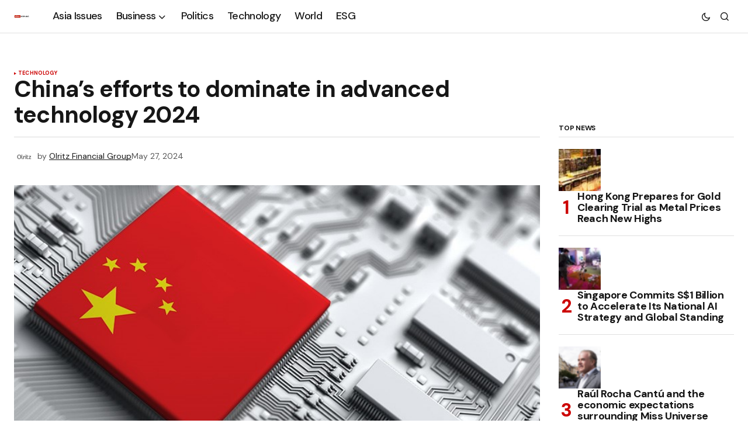

--- FILE ---
content_type: text/html; charset=UTF-8
request_url: https://asianmorning.com/2024/05/27/chinas-efforts-to-dominate-in-advanced-technology-2024/
body_size: 26069
content:
<!doctype html>
<html lang="en-US" prefix="og: https://ogp.me/ns#">
<head>
	<meta charset="UTF-8" />
	<meta name="viewport" content="width=device-width, initial-scale=1" />
	<link rel="profile" href="https://gmpg.org/xfn/11" />

	
<!-- Search Engine Optimization by Rank Math PRO - https://rankmath.com/ -->
<title>China&#039;s efforts to dominate in advanced technology 2024</title>
<meta name="description" content="China launches a $47.5B semiconductor fund to counter US tech sanctions. Discover why Olritz offers stable investments amidst global tech shifts."/>
<meta name="robots" content="follow, index, max-snippet:-1, max-video-preview:-1, max-image-preview:large"/>
<link rel="canonical" href="https://asianmorning.com/2024/05/27/chinas-efforts-to-dominate-in-advanced-technology-2024/" />
<meta property="og:locale" content="en_US" />
<meta property="og:type" content="article" />
<meta property="og:title" content="China&#039;s efforts to dominate in advanced technology 2024" />
<meta property="og:description" content="China launches a $47.5B semiconductor fund to counter US tech sanctions. Discover why Olritz offers stable investments amidst global tech shifts." />
<meta property="og:url" content="https://asianmorning.com/2024/05/27/chinas-efforts-to-dominate-in-advanced-technology-2024/" />
<meta property="og:site_name" content="Asian Morning" />
<meta property="article:section" content="Technology" />
<meta property="og:updated_time" content="2024-05-27T17:24:58+00:00" />
<meta property="og:image" content="https://asianmorning.com/wp-content/uploads/2024/05/China-tech.jpg" />
<meta property="og:image:secure_url" content="https://asianmorning.com/wp-content/uploads/2024/05/China-tech.jpg" />
<meta property="og:image:width" content="1024" />
<meta property="og:image:height" content="440" />
<meta property="og:image:alt" content="China&#8217;s efforts to dominate in advanced technology 2024" />
<meta property="og:image:type" content="image/jpeg" />
<meta property="article:published_time" content="2024-05-27T17:24:52+00:00" />
<meta property="article:modified_time" content="2024-05-27T17:24:58+00:00" />
<meta name="twitter:card" content="summary_large_image" />
<meta name="twitter:title" content="China&#039;s efforts to dominate in advanced technology 2024" />
<meta name="twitter:description" content="China launches a $47.5B semiconductor fund to counter US tech sanctions. Discover why Olritz offers stable investments amidst global tech shifts." />
<meta name="twitter:image" content="https://asianmorning.com/wp-content/uploads/2024/05/China-tech.jpg" />
<script type="application/ld+json" class="rank-math-schema-pro">{"@context":"https://schema.org","@graph":[{"@type":"Place","@id":"https://asianmorning.com/#place","address":{"@type":"PostalAddress"}},{"@type":["NewsMediaOrganization","Organization"],"@id":"https://asianmorning.com/#organization","name":"Asian Morning","url":"http://asianmorning.com","address":{"@type":"PostalAddress"},"logo":{"@type":"ImageObject","@id":"https://asianmorning.com/#logo","url":"http://asianmorning.com/wp-content/uploads/2025/06/asia.png","contentUrl":"http://asianmorning.com/wp-content/uploads/2025/06/asia.png","caption":"Asian Morning","inLanguage":"en-US","width":"626","height":"626"},"location":{"@id":"https://asianmorning.com/#place"}},{"@type":"WebSite","@id":"https://asianmorning.com/#website","url":"https://asianmorning.com","name":"Asian Morning","publisher":{"@id":"https://asianmorning.com/#organization"},"inLanguage":"en-US"},{"@type":"ImageObject","@id":"https://asianmorning.com/wp-content/uploads/2024/05/China-tech.jpg","url":"https://asianmorning.com/wp-content/uploads/2024/05/China-tech.jpg","width":"1024","height":"440","inLanguage":"en-US"},{"@type":"WebPage","@id":"https://asianmorning.com/2024/05/27/chinas-efforts-to-dominate-in-advanced-technology-2024/#webpage","url":"https://asianmorning.com/2024/05/27/chinas-efforts-to-dominate-in-advanced-technology-2024/","name":"China&#039;s efforts to dominate in advanced technology 2024","datePublished":"2024-05-27T17:24:52+00:00","dateModified":"2024-05-27T17:24:58+00:00","isPartOf":{"@id":"https://asianmorning.com/#website"},"primaryImageOfPage":{"@id":"https://asianmorning.com/wp-content/uploads/2024/05/China-tech.jpg"},"inLanguage":"en-US"},{"@type":"Person","@id":"https://asianmorning.com/author/olritz/","name":"Olritz Financial Group","url":"https://asianmorning.com/author/olritz/","image":{"@type":"ImageObject","@id":"https://asianmorning.com/wp-content/uploads/2024/02/olritz-300x300-1-150x150.png","url":"https://asianmorning.com/wp-content/uploads/2024/02/olritz-300x300-1-150x150.png","caption":"Olritz Financial Group","inLanguage":"en-US"},"sameAs":["http://olritz.io"],"worksFor":{"@id":"https://asianmorning.com/#organization"}},{"@type":"NewsArticle","headline":"China&#039;s efforts to dominate in advanced technology 2024","datePublished":"2024-05-27T17:24:52+00:00","dateModified":"2024-05-27T17:24:58+00:00","articleSection":"Technology","author":{"@id":"https://asianmorning.com/author/olritz/","name":"Olritz Financial Group"},"publisher":{"@id":"https://asianmorning.com/#organization"},"description":"China launches a $47.5B semiconductor fund to counter US tech sanctions. Discover why Olritz offers stable investments amidst global tech shifts.","copyrightYear":"2024","copyrightHolder":{"@id":"https://asianmorning.com/#organization"},"name":"China&#039;s efforts to dominate in advanced technology 2024","@id":"https://asianmorning.com/2024/05/27/chinas-efforts-to-dominate-in-advanced-technology-2024/#richSnippet","isPartOf":{"@id":"https://asianmorning.com/2024/05/27/chinas-efforts-to-dominate-in-advanced-technology-2024/#webpage"},"image":{"@id":"https://asianmorning.com/wp-content/uploads/2024/05/China-tech.jpg"},"inLanguage":"en-US","mainEntityOfPage":{"@id":"https://asianmorning.com/2024/05/27/chinas-efforts-to-dominate-in-advanced-technology-2024/#webpage"}}]}</script>
<!-- /Rank Math WordPress SEO plugin -->

<link rel='dns-prefetch' href='//www.googletagmanager.com' />
<link rel='dns-prefetch' href='//fonts.googleapis.com' />
<link href='https://fonts.gstatic.com' crossorigin rel='preconnect' />
<link rel="alternate" type="application/rss+xml" title="Asian Morning &raquo; Feed" href="https://asianmorning.com/feed/" />
<link rel="alternate" type="application/rss+xml" title="Asian Morning &raquo; Comments Feed" href="https://asianmorning.com/comments/feed/" />
<link rel="alternate" title="oEmbed (JSON)" type="application/json+oembed" href="https://asianmorning.com/wp-json/oembed/1.0/embed?url=https%3A%2F%2Fasianmorning.com%2F2024%2F05%2F27%2Fchinas-efforts-to-dominate-in-advanced-technology-2024%2F" />
<link rel="alternate" title="oEmbed (XML)" type="text/xml+oembed" href="https://asianmorning.com/wp-json/oembed/1.0/embed?url=https%3A%2F%2Fasianmorning.com%2F2024%2F05%2F27%2Fchinas-efforts-to-dominate-in-advanced-technology-2024%2F&#038;format=xml" />
		<!-- This site uses the Google Analytics by MonsterInsights plugin v9.11.1 - Using Analytics tracking - https://www.monsterinsights.com/ -->
							<script src="//www.googletagmanager.com/gtag/js?id=G-YX7THYJMQE"  data-cfasync="false" data-wpfc-render="false" async></script>
			<script data-cfasync="false" data-wpfc-render="false">
				var mi_version = '9.11.1';
				var mi_track_user = true;
				var mi_no_track_reason = '';
								var MonsterInsightsDefaultLocations = {"page_location":"https:\/\/asianmorning.com\/2024\/05\/27\/chinas-efforts-to-dominate-in-advanced-technology-2024\/"};
								if ( typeof MonsterInsightsPrivacyGuardFilter === 'function' ) {
					var MonsterInsightsLocations = (typeof MonsterInsightsExcludeQuery === 'object') ? MonsterInsightsPrivacyGuardFilter( MonsterInsightsExcludeQuery ) : MonsterInsightsPrivacyGuardFilter( MonsterInsightsDefaultLocations );
				} else {
					var MonsterInsightsLocations = (typeof MonsterInsightsExcludeQuery === 'object') ? MonsterInsightsExcludeQuery : MonsterInsightsDefaultLocations;
				}

								var disableStrs = [
										'ga-disable-G-YX7THYJMQE',
									];

				/* Function to detect opted out users */
				function __gtagTrackerIsOptedOut() {
					for (var index = 0; index < disableStrs.length; index++) {
						if (document.cookie.indexOf(disableStrs[index] + '=true') > -1) {
							return true;
						}
					}

					return false;
				}

				/* Disable tracking if the opt-out cookie exists. */
				if (__gtagTrackerIsOptedOut()) {
					for (var index = 0; index < disableStrs.length; index++) {
						window[disableStrs[index]] = true;
					}
				}

				/* Opt-out function */
				function __gtagTrackerOptout() {
					for (var index = 0; index < disableStrs.length; index++) {
						document.cookie = disableStrs[index] + '=true; expires=Thu, 31 Dec 2099 23:59:59 UTC; path=/';
						window[disableStrs[index]] = true;
					}
				}

				if ('undefined' === typeof gaOptout) {
					function gaOptout() {
						__gtagTrackerOptout();
					}
				}
								window.dataLayer = window.dataLayer || [];

				window.MonsterInsightsDualTracker = {
					helpers: {},
					trackers: {},
				};
				if (mi_track_user) {
					function __gtagDataLayer() {
						dataLayer.push(arguments);
					}

					function __gtagTracker(type, name, parameters) {
						if (!parameters) {
							parameters = {};
						}

						if (parameters.send_to) {
							__gtagDataLayer.apply(null, arguments);
							return;
						}

						if (type === 'event') {
														parameters.send_to = monsterinsights_frontend.v4_id;
							var hookName = name;
							if (typeof parameters['event_category'] !== 'undefined') {
								hookName = parameters['event_category'] + ':' + name;
							}

							if (typeof MonsterInsightsDualTracker.trackers[hookName] !== 'undefined') {
								MonsterInsightsDualTracker.trackers[hookName](parameters);
							} else {
								__gtagDataLayer('event', name, parameters);
							}
							
						} else {
							__gtagDataLayer.apply(null, arguments);
						}
					}

					__gtagTracker('js', new Date());
					__gtagTracker('set', {
						'developer_id.dZGIzZG': true,
											});
					if ( MonsterInsightsLocations.page_location ) {
						__gtagTracker('set', MonsterInsightsLocations);
					}
										__gtagTracker('config', 'G-YX7THYJMQE', {"forceSSL":"true","link_attribution":"true"} );
										window.gtag = __gtagTracker;										(function () {
						/* https://developers.google.com/analytics/devguides/collection/analyticsjs/ */
						/* ga and __gaTracker compatibility shim. */
						var noopfn = function () {
							return null;
						};
						var newtracker = function () {
							return new Tracker();
						};
						var Tracker = function () {
							return null;
						};
						var p = Tracker.prototype;
						p.get = noopfn;
						p.set = noopfn;
						p.send = function () {
							var args = Array.prototype.slice.call(arguments);
							args.unshift('send');
							__gaTracker.apply(null, args);
						};
						var __gaTracker = function () {
							var len = arguments.length;
							if (len === 0) {
								return;
							}
							var f = arguments[len - 1];
							if (typeof f !== 'object' || f === null || typeof f.hitCallback !== 'function') {
								if ('send' === arguments[0]) {
									var hitConverted, hitObject = false, action;
									if ('event' === arguments[1]) {
										if ('undefined' !== typeof arguments[3]) {
											hitObject = {
												'eventAction': arguments[3],
												'eventCategory': arguments[2],
												'eventLabel': arguments[4],
												'value': arguments[5] ? arguments[5] : 1,
											}
										}
									}
									if ('pageview' === arguments[1]) {
										if ('undefined' !== typeof arguments[2]) {
											hitObject = {
												'eventAction': 'page_view',
												'page_path': arguments[2],
											}
										}
									}
									if (typeof arguments[2] === 'object') {
										hitObject = arguments[2];
									}
									if (typeof arguments[5] === 'object') {
										Object.assign(hitObject, arguments[5]);
									}
									if ('undefined' !== typeof arguments[1].hitType) {
										hitObject = arguments[1];
										if ('pageview' === hitObject.hitType) {
											hitObject.eventAction = 'page_view';
										}
									}
									if (hitObject) {
										action = 'timing' === arguments[1].hitType ? 'timing_complete' : hitObject.eventAction;
										hitConverted = mapArgs(hitObject);
										__gtagTracker('event', action, hitConverted);
									}
								}
								return;
							}

							function mapArgs(args) {
								var arg, hit = {};
								var gaMap = {
									'eventCategory': 'event_category',
									'eventAction': 'event_action',
									'eventLabel': 'event_label',
									'eventValue': 'event_value',
									'nonInteraction': 'non_interaction',
									'timingCategory': 'event_category',
									'timingVar': 'name',
									'timingValue': 'value',
									'timingLabel': 'event_label',
									'page': 'page_path',
									'location': 'page_location',
									'title': 'page_title',
									'referrer' : 'page_referrer',
								};
								for (arg in args) {
																		if (!(!args.hasOwnProperty(arg) || !gaMap.hasOwnProperty(arg))) {
										hit[gaMap[arg]] = args[arg];
									} else {
										hit[arg] = args[arg];
									}
								}
								return hit;
							}

							try {
								f.hitCallback();
							} catch (ex) {
							}
						};
						__gaTracker.create = newtracker;
						__gaTracker.getByName = newtracker;
						__gaTracker.getAll = function () {
							return [];
						};
						__gaTracker.remove = noopfn;
						__gaTracker.loaded = true;
						window['__gaTracker'] = __gaTracker;
					})();
									} else {
										console.log("");
					(function () {
						function __gtagTracker() {
							return null;
						}

						window['__gtagTracker'] = __gtagTracker;
						window['gtag'] = __gtagTracker;
					})();
									}
			</script>
							<!-- / Google Analytics by MonsterInsights -->
		<style id='wp-img-auto-sizes-contain-inline-css'>
img:is([sizes=auto i],[sizes^="auto," i]){contain-intrinsic-size:3000px 1500px}
/*# sourceURL=wp-img-auto-sizes-contain-inline-css */
</style>

<link rel='alternate stylesheet' id='powerkit-icons-css' href='https://asianmorning.com/wp-content/plugins/powerkit/assets/fonts/powerkit-icons.woff?ver=3.0.4' as='font' type='font/wof' crossorigin />
<link rel='stylesheet' id='powerkit-css' href='https://asianmorning.com/wp-content/plugins/powerkit/assets/css/powerkit.css?ver=3.0.4' media='all' />
<style id='wp-emoji-styles-inline-css'>

	img.wp-smiley, img.emoji {
		display: inline !important;
		border: none !important;
		box-shadow: none !important;
		height: 1em !important;
		width: 1em !important;
		margin: 0 0.07em !important;
		vertical-align: -0.1em !important;
		background: none !important;
		padding: 0 !important;
	}
/*# sourceURL=wp-emoji-styles-inline-css */
</style>
<link rel='stylesheet' id='wp-block-library-css' href='https://asianmorning.com/wp-includes/css/dist/block-library/style.min.css?ver=6.9' media='all' />
<style id='classic-theme-styles-inline-css'>
/*! This file is auto-generated */
.wp-block-button__link{color:#fff;background-color:#32373c;border-radius:9999px;box-shadow:none;text-decoration:none;padding:calc(.667em + 2px) calc(1.333em + 2px);font-size:1.125em}.wp-block-file__button{background:#32373c;color:#fff;text-decoration:none}
/*# sourceURL=/wp-includes/css/classic-themes.min.css */
</style>
<style id='global-styles-inline-css'>
:root{--wp--preset--aspect-ratio--square: 1;--wp--preset--aspect-ratio--4-3: 4/3;--wp--preset--aspect-ratio--3-4: 3/4;--wp--preset--aspect-ratio--3-2: 3/2;--wp--preset--aspect-ratio--2-3: 2/3;--wp--preset--aspect-ratio--16-9: 16/9;--wp--preset--aspect-ratio--9-16: 9/16;--wp--preset--color--black: #000000;--wp--preset--color--cyan-bluish-gray: #abb8c3;--wp--preset--color--white: #FFFFFF;--wp--preset--color--pale-pink: #f78da7;--wp--preset--color--vivid-red: #cf2e2e;--wp--preset--color--luminous-vivid-orange: #ff6900;--wp--preset--color--luminous-vivid-amber: #fcb900;--wp--preset--color--light-green-cyan: #7bdcb5;--wp--preset--color--vivid-green-cyan: #00d084;--wp--preset--color--pale-cyan-blue: #8ed1fc;--wp--preset--color--vivid-cyan-blue: #0693e3;--wp--preset--color--vivid-purple: #9b51e0;--wp--preset--color--blue: #59BACC;--wp--preset--color--green: #58AD69;--wp--preset--color--orange: #FFBC49;--wp--preset--color--red: #e32c26;--wp--preset--color--gray-50: #f8f9fa;--wp--preset--color--gray-100: #f8f9fb;--wp--preset--color--gray-200: #E0E0E0;--wp--preset--color--primary: #161616;--wp--preset--color--secondary: #585858;--wp--preset--color--layout: #f6f6f6;--wp--preset--color--border: #D9D9D9;--wp--preset--color--divider: #1D1D1F;--wp--preset--gradient--vivid-cyan-blue-to-vivid-purple: linear-gradient(135deg,rgb(6,147,227) 0%,rgb(155,81,224) 100%);--wp--preset--gradient--light-green-cyan-to-vivid-green-cyan: linear-gradient(135deg,rgb(122,220,180) 0%,rgb(0,208,130) 100%);--wp--preset--gradient--luminous-vivid-amber-to-luminous-vivid-orange: linear-gradient(135deg,rgb(252,185,0) 0%,rgb(255,105,0) 100%);--wp--preset--gradient--luminous-vivid-orange-to-vivid-red: linear-gradient(135deg,rgb(255,105,0) 0%,rgb(207,46,46) 100%);--wp--preset--gradient--very-light-gray-to-cyan-bluish-gray: linear-gradient(135deg,rgb(238,238,238) 0%,rgb(169,184,195) 100%);--wp--preset--gradient--cool-to-warm-spectrum: linear-gradient(135deg,rgb(74,234,220) 0%,rgb(151,120,209) 20%,rgb(207,42,186) 40%,rgb(238,44,130) 60%,rgb(251,105,98) 80%,rgb(254,248,76) 100%);--wp--preset--gradient--blush-light-purple: linear-gradient(135deg,rgb(255,206,236) 0%,rgb(152,150,240) 100%);--wp--preset--gradient--blush-bordeaux: linear-gradient(135deg,rgb(254,205,165) 0%,rgb(254,45,45) 50%,rgb(107,0,62) 100%);--wp--preset--gradient--luminous-dusk: linear-gradient(135deg,rgb(255,203,112) 0%,rgb(199,81,192) 50%,rgb(65,88,208) 100%);--wp--preset--gradient--pale-ocean: linear-gradient(135deg,rgb(255,245,203) 0%,rgb(182,227,212) 50%,rgb(51,167,181) 100%);--wp--preset--gradient--electric-grass: linear-gradient(135deg,rgb(202,248,128) 0%,rgb(113,206,126) 100%);--wp--preset--gradient--midnight: linear-gradient(135deg,rgb(2,3,129) 0%,rgb(40,116,252) 100%);--wp--preset--font-size--small: 13px;--wp--preset--font-size--medium: 20px;--wp--preset--font-size--large: 36px;--wp--preset--font-size--x-large: 42px;--wp--preset--spacing--20: 0.44rem;--wp--preset--spacing--30: 0.67rem;--wp--preset--spacing--40: 1rem;--wp--preset--spacing--50: 1.5rem;--wp--preset--spacing--60: 2.25rem;--wp--preset--spacing--70: 3.38rem;--wp--preset--spacing--80: 5.06rem;--wp--preset--shadow--natural: 6px 6px 9px rgba(0, 0, 0, 0.2);--wp--preset--shadow--deep: 12px 12px 50px rgba(0, 0, 0, 0.4);--wp--preset--shadow--sharp: 6px 6px 0px rgba(0, 0, 0, 0.2);--wp--preset--shadow--outlined: 6px 6px 0px -3px rgb(255, 255, 255), 6px 6px rgb(0, 0, 0);--wp--preset--shadow--crisp: 6px 6px 0px rgb(0, 0, 0);}:where(.is-layout-flex){gap: 0.5em;}:where(.is-layout-grid){gap: 0.5em;}body .is-layout-flex{display: flex;}.is-layout-flex{flex-wrap: wrap;align-items: center;}.is-layout-flex > :is(*, div){margin: 0;}body .is-layout-grid{display: grid;}.is-layout-grid > :is(*, div){margin: 0;}:where(.wp-block-columns.is-layout-flex){gap: 2em;}:where(.wp-block-columns.is-layout-grid){gap: 2em;}:where(.wp-block-post-template.is-layout-flex){gap: 1.25em;}:where(.wp-block-post-template.is-layout-grid){gap: 1.25em;}.has-black-color{color: var(--wp--preset--color--black) !important;}.has-cyan-bluish-gray-color{color: var(--wp--preset--color--cyan-bluish-gray) !important;}.has-white-color{color: var(--wp--preset--color--white) !important;}.has-pale-pink-color{color: var(--wp--preset--color--pale-pink) !important;}.has-vivid-red-color{color: var(--wp--preset--color--vivid-red) !important;}.has-luminous-vivid-orange-color{color: var(--wp--preset--color--luminous-vivid-orange) !important;}.has-luminous-vivid-amber-color{color: var(--wp--preset--color--luminous-vivid-amber) !important;}.has-light-green-cyan-color{color: var(--wp--preset--color--light-green-cyan) !important;}.has-vivid-green-cyan-color{color: var(--wp--preset--color--vivid-green-cyan) !important;}.has-pale-cyan-blue-color{color: var(--wp--preset--color--pale-cyan-blue) !important;}.has-vivid-cyan-blue-color{color: var(--wp--preset--color--vivid-cyan-blue) !important;}.has-vivid-purple-color{color: var(--wp--preset--color--vivid-purple) !important;}.has-black-background-color{background-color: var(--wp--preset--color--black) !important;}.has-cyan-bluish-gray-background-color{background-color: var(--wp--preset--color--cyan-bluish-gray) !important;}.has-white-background-color{background-color: var(--wp--preset--color--white) !important;}.has-pale-pink-background-color{background-color: var(--wp--preset--color--pale-pink) !important;}.has-vivid-red-background-color{background-color: var(--wp--preset--color--vivid-red) !important;}.has-luminous-vivid-orange-background-color{background-color: var(--wp--preset--color--luminous-vivid-orange) !important;}.has-luminous-vivid-amber-background-color{background-color: var(--wp--preset--color--luminous-vivid-amber) !important;}.has-light-green-cyan-background-color{background-color: var(--wp--preset--color--light-green-cyan) !important;}.has-vivid-green-cyan-background-color{background-color: var(--wp--preset--color--vivid-green-cyan) !important;}.has-pale-cyan-blue-background-color{background-color: var(--wp--preset--color--pale-cyan-blue) !important;}.has-vivid-cyan-blue-background-color{background-color: var(--wp--preset--color--vivid-cyan-blue) !important;}.has-vivid-purple-background-color{background-color: var(--wp--preset--color--vivid-purple) !important;}.has-black-border-color{border-color: var(--wp--preset--color--black) !important;}.has-cyan-bluish-gray-border-color{border-color: var(--wp--preset--color--cyan-bluish-gray) !important;}.has-white-border-color{border-color: var(--wp--preset--color--white) !important;}.has-pale-pink-border-color{border-color: var(--wp--preset--color--pale-pink) !important;}.has-vivid-red-border-color{border-color: var(--wp--preset--color--vivid-red) !important;}.has-luminous-vivid-orange-border-color{border-color: var(--wp--preset--color--luminous-vivid-orange) !important;}.has-luminous-vivid-amber-border-color{border-color: var(--wp--preset--color--luminous-vivid-amber) !important;}.has-light-green-cyan-border-color{border-color: var(--wp--preset--color--light-green-cyan) !important;}.has-vivid-green-cyan-border-color{border-color: var(--wp--preset--color--vivid-green-cyan) !important;}.has-pale-cyan-blue-border-color{border-color: var(--wp--preset--color--pale-cyan-blue) !important;}.has-vivid-cyan-blue-border-color{border-color: var(--wp--preset--color--vivid-cyan-blue) !important;}.has-vivid-purple-border-color{border-color: var(--wp--preset--color--vivid-purple) !important;}.has-vivid-cyan-blue-to-vivid-purple-gradient-background{background: var(--wp--preset--gradient--vivid-cyan-blue-to-vivid-purple) !important;}.has-light-green-cyan-to-vivid-green-cyan-gradient-background{background: var(--wp--preset--gradient--light-green-cyan-to-vivid-green-cyan) !important;}.has-luminous-vivid-amber-to-luminous-vivid-orange-gradient-background{background: var(--wp--preset--gradient--luminous-vivid-amber-to-luminous-vivid-orange) !important;}.has-luminous-vivid-orange-to-vivid-red-gradient-background{background: var(--wp--preset--gradient--luminous-vivid-orange-to-vivid-red) !important;}.has-very-light-gray-to-cyan-bluish-gray-gradient-background{background: var(--wp--preset--gradient--very-light-gray-to-cyan-bluish-gray) !important;}.has-cool-to-warm-spectrum-gradient-background{background: var(--wp--preset--gradient--cool-to-warm-spectrum) !important;}.has-blush-light-purple-gradient-background{background: var(--wp--preset--gradient--blush-light-purple) !important;}.has-blush-bordeaux-gradient-background{background: var(--wp--preset--gradient--blush-bordeaux) !important;}.has-luminous-dusk-gradient-background{background: var(--wp--preset--gradient--luminous-dusk) !important;}.has-pale-ocean-gradient-background{background: var(--wp--preset--gradient--pale-ocean) !important;}.has-electric-grass-gradient-background{background: var(--wp--preset--gradient--electric-grass) !important;}.has-midnight-gradient-background{background: var(--wp--preset--gradient--midnight) !important;}.has-small-font-size{font-size: var(--wp--preset--font-size--small) !important;}.has-medium-font-size{font-size: var(--wp--preset--font-size--medium) !important;}.has-large-font-size{font-size: var(--wp--preset--font-size--large) !important;}.has-x-large-font-size{font-size: var(--wp--preset--font-size--x-large) !important;}
:where(.wp-block-post-template.is-layout-flex){gap: 1.25em;}:where(.wp-block-post-template.is-layout-grid){gap: 1.25em;}
:where(.wp-block-term-template.is-layout-flex){gap: 1.25em;}:where(.wp-block-term-template.is-layout-grid){gap: 1.25em;}
:where(.wp-block-columns.is-layout-flex){gap: 2em;}:where(.wp-block-columns.is-layout-grid){gap: 2em;}
:root :where(.wp-block-pullquote){font-size: 1.5em;line-height: 1.6;}
/*# sourceURL=global-styles-inline-css */
</style>
<link rel='stylesheet' id='about-post-author-frontend-css' href='https://asianmorning.com/wp-content/plugins/about-post-author/assets/css/author-box.css?ver=1.0' media='all' />
<link rel='stylesheet' id='ACT_css-css' href='https://asianmorning.com/wp-content/plugins/list-all-posts-by-authors-nested-categories-and-titles/ACT.css?ver=6.9' media='all' />
<link rel='stylesheet' id='powerkit-author-box-css' href='https://asianmorning.com/wp-content/plugins/powerkit/modules/author-box/public/css/public-powerkit-author-box.css?ver=3.0.4' media='all' />
<link rel='stylesheet' id='powerkit-basic-elements-css' href='https://asianmorning.com/wp-content/plugins/powerkit/modules/basic-elements/public/css/public-powerkit-basic-elements.css?ver=3.0.4' media='screen' />
<link rel='stylesheet' id='powerkit-coming-soon-css' href='https://asianmorning.com/wp-content/plugins/powerkit/modules/coming-soon/public/css/public-powerkit-coming-soon.css?ver=3.0.4' media='all' />
<link rel='stylesheet' id='powerkit-content-formatting-css' href='https://asianmorning.com/wp-content/plugins/powerkit/modules/content-formatting/public/css/public-powerkit-content-formatting.css?ver=3.0.4' media='all' />
<link rel='stylesheet' id='powerkit-сontributors-css' href='https://asianmorning.com/wp-content/plugins/powerkit/modules/contributors/public/css/public-powerkit-contributors.css?ver=3.0.4' media='all' />
<link rel='stylesheet' id='powerkit-facebook-css' href='https://asianmorning.com/wp-content/plugins/powerkit/modules/facebook/public/css/public-powerkit-facebook.css?ver=3.0.4' media='all' />
<link rel='stylesheet' id='powerkit-featured-categories-css' href='https://asianmorning.com/wp-content/plugins/powerkit/modules/featured-categories/public/css/public-powerkit-featured-categories.css?ver=3.0.4' media='all' />
<link rel='stylesheet' id='powerkit-inline-posts-css' href='https://asianmorning.com/wp-content/plugins/powerkit/modules/inline-posts/public/css/public-powerkit-inline-posts.css?ver=3.0.4' media='all' />
<link rel='stylesheet' id='powerkit-instagram-css' href='https://asianmorning.com/wp-content/plugins/powerkit/modules/instagram/public/css/public-powerkit-instagram.css?ver=3.0.4' media='all' />
<link rel='stylesheet' id='powerkit-justified-gallery-css' href='https://asianmorning.com/wp-content/plugins/powerkit/modules/justified-gallery/public/css/public-powerkit-justified-gallery.css?ver=3.0.4' media='all' />
<link rel='stylesheet' id='powerkit-lazyload-css' href='https://asianmorning.com/wp-content/plugins/powerkit/modules/lazyload/public/css/public-powerkit-lazyload.css?ver=3.0.4' media='all' />
<link rel='stylesheet' id='glightbox-css' href='https://asianmorning.com/wp-content/plugins/powerkit/modules/lightbox/public/css/glightbox.min.css?ver=3.0.4' media='all' />
<link rel='stylesheet' id='powerkit-lightbox-css' href='https://asianmorning.com/wp-content/plugins/powerkit/modules/lightbox/public/css/public-powerkit-lightbox.css?ver=3.0.4' media='all' />
<link rel='stylesheet' id='powerkit-opt-in-forms-css' href='https://asianmorning.com/wp-content/plugins/powerkit/modules/opt-in-forms/public/css/public-powerkit-opt-in-forms.css?ver=3.0.4' media='all' />
<link rel='stylesheet' id='powerkit-pinterest-css' href='https://asianmorning.com/wp-content/plugins/powerkit/modules/pinterest/public/css/public-powerkit-pinterest.css?ver=3.0.4' media='all' />
<link rel='stylesheet' id='powerkit-widget-posts-css' href='https://asianmorning.com/wp-content/plugins/powerkit/modules/posts/public/css/public-powerkit-widget-posts.css?ver=3.0.4' media='all' />
<link rel='stylesheet' id='powerkit-scroll-to-top-css' href='https://asianmorning.com/wp-content/plugins/powerkit/modules/scroll-to-top/public/css/public-powerkit-scroll-to-top.css?ver=3.0.4' media='all' />
<link rel='stylesheet' id='powerkit-share-buttons-css' href='https://asianmorning.com/wp-content/plugins/powerkit/modules/share-buttons/public/css/public-powerkit-share-buttons.css?ver=3.0.4' media='all' />
<link rel='stylesheet' id='powerkit-slider-gallery-css' href='https://asianmorning.com/wp-content/plugins/powerkit/modules/slider-gallery/public/css/public-powerkit-slider-gallery.css?ver=3.0.4' media='all' />
<link rel='stylesheet' id='powerkit-social-links-css' href='https://asianmorning.com/wp-content/plugins/powerkit/modules/social-links/public/css/public-powerkit-social-links.css?ver=3.0.4' media='all' />
<link rel='stylesheet' id='powerkit-table-of-contents-css' href='https://asianmorning.com/wp-content/plugins/powerkit/modules/table-of-contents/public/css/public-powerkit-table-of-contents.css?ver=3.0.4' media='all' />
<link rel='stylesheet' id='powerkit-twitter-css' href='https://asianmorning.com/wp-content/plugins/powerkit/modules/twitter/public/css/public-powerkit-twitter.css?ver=3.0.4' media='all' />
<link rel='stylesheet' id='powerkit-widget-about-css' href='https://asianmorning.com/wp-content/plugins/powerkit/modules/widget-about/public/css/public-powerkit-widget-about.css?ver=3.0.4' media='all' />
<style id='cs-elementor-editor-inline-css'>
:root {  --cs-desktop-container: 1448px; --cs-laptop-container: 1200px; --cs-tablet-container: 992px; --cs-mobile-container: 768px; }
/*# sourceURL=cs-elementor-editor-inline-css */
</style>
<link rel='stylesheet' id='searchwp-forms-css' href='https://asianmorning.com/wp-content/plugins/searchwp-live-ajax-search/assets/styles/frontend/search-forms.min.css?ver=1.8.7' media='all' />
<link rel='stylesheet' id='searchwp-live-search-css' href='https://asianmorning.com/wp-content/plugins/searchwp-live-ajax-search/assets/styles/style.min.css?ver=1.8.7' media='all' />
<style id='searchwp-live-search-inline-css'>
.searchwp-live-search-result .searchwp-live-search-result--title a {
  font-size: 16px;
}
.searchwp-live-search-result .searchwp-live-search-result--price {
  font-size: 14px;
}
.searchwp-live-search-result .searchwp-live-search-result--add-to-cart .button {
  font-size: 14px;
}

/*# sourceURL=searchwp-live-search-inline-css */
</style>
<link rel='stylesheet' id='universal-google-adsense-and-ads-manager-css' href='https://asianmorning.com/wp-content/plugins/universal-google-adsense-and-ads-manager/public/assets/build/css/ugaam-public.css?ver=1.1.8' media='all' />
<link rel='stylesheet' id='csco-styles-css' href='https://asianmorning.com/wp-content/themes/newsreader/style.css?ver=1.0.3' media='all' />
<link rel='stylesheet' id='1678fbc70250a5fa8842d1f26b4387de-css' href='https://fonts.googleapis.com/css?family=DM+Sans%3A400%2C400i%2C700%2C700i%2C800%2C800i%2C500%2C500i&#038;subset=latin%2Clatin-ext%2Ccyrillic%2Ccyrillic-ext%2Cvietnamese&#038;display=swap&#038;ver=1.0.3' media='all' />
<link rel='stylesheet' id='c32183938781ca92af7da2e95b619e0d-css' href='https://fonts.googleapis.com/css?family=Manrope%3A700&#038;subset=latin%2Clatin-ext%2Ccyrillic%2Ccyrillic-ext%2Cvietnamese&#038;display=swap&#038;ver=1.0.3' media='all' />
<style id='cs-customizer-output-styles-inline-css'>
:root{--cs-light-site-background:#FFFFFF;--cs-dark-site-background:#161616;--cs-light-header-background:#ffffff;--cs-dark-header-background:#161616;--cs-light-header-submenu-background:#ffffff;--cs-dark-header-submenu-background:#161616;--cs-light-footer-background:#f0f0f0;--cs-dark-footer-background:#161616;--cs-light-offcanvas-background:#ffffff;--cs-dark-offcanvas-background:#161616;--cs-light-layout-background:#f6f6f6;--cs-dark-layout-background:#232323;--cs-light-primary-color:#161616;--cs-dark-primary-color:#FFFFFF;--cs-light-secondary-color:#585858;--cs-dark-secondary-color:#CDCDCD;--cs-light-accent-color:#cc0100;--cs-dark-accent-color:#ffffff;--cs-light-input-background:#FFFFFF;--cs-dark-input-background:#FFFFFF;--cs-light-button-background:#cc0100;--cs-dark-button-background:#cc0100;--cs-light-button-color:#FFFFFF;--cs-dark-button-color:#FFFFFF;--cs-light-button-hover-background:#b50100;--cs-dark-button-hover-background:#b50100;--cs-light-button-hover-color:#FFFFFF;--cs-dark-button-hover-color:#FFFFFF;--cs-light-border-color:#D9D9D9;--cs-dark-border-color:#343434;--cs-light-overlay-background:#161616;--cs-dark-overlay-background:#161616;--cs-light-video-icon-color:#161616;--cs-dark-video-icon-color:#161616;--cs-layout-elements-border-radius:2px;--cs-thumbnail-border-radius:0px;--cs-input-border-radius:0px;--cs-button-border-radius:0px;--cs-heading-1-font-size:2.5rem;--cs-heading-2-font-size:2rem;--cs-heading-3-font-size:1.5rem;--cs-heading-4-font-size:1.125rem;--cs-heading-5-font-size:1rem;--cs-heading-6-font-size:0.9375rem;--cs-header-initial-height:56px;--cs-header-height:56px;--cs-header-border-width:1px;}:root, [data-scheme="light"]{--cs-light-overlay-background-rgb:22,22,22;}:root, [data-scheme="dark"]{--cs-dark-overlay-background-rgb:22,22,22;}.cs-header-bottombar{--cs-header-bottombar-alignment:flex-start;}.cs-posts-area__home.cs-posts-area__grid{--cs-posts-area-grid-columns:3;--cs-posts-area-grid-column-gap:24px;}.cs-posts-area__home{--cs-posts-area-grid-row-gap:24px;--cs-entry-title-font-size:1.5rem;}.cs-posts-area__archive.cs-posts-area__grid{--cs-posts-area-grid-columns:3;--cs-posts-area-grid-column-gap:24px;}.cs-posts-area__archive{--cs-posts-area-grid-row-gap:40px;--cs-entry-title-font-size:1.5rem;}.cs-posts-area__read-next{--cs-entry-title-font-size:1.5rem;}.cs-banner-archive{--cs-banner-label-alignment:left;}.cs-banner-post-inner{--cs-banner-width:970px;--cs-banner-label-alignment:left;}.cs-banner-post-after{--cs-banner-label-alignment:left;}@media (max-width: 1199.98px){.cs-posts-area__home.cs-posts-area__grid{--cs-posts-area-grid-columns:3;--cs-posts-area-grid-column-gap:24px;}.cs-posts-area__home{--cs-posts-area-grid-row-gap:24px;--cs-entry-title-font-size:1.5rem;}.cs-posts-area__archive.cs-posts-area__grid{--cs-posts-area-grid-columns:2;--cs-posts-area-grid-column-gap:24px;}.cs-posts-area__archive{--cs-posts-area-grid-row-gap:40px;--cs-entry-title-font-size:1.5rem;}.cs-posts-area__read-next{--cs-entry-title-font-size:1.5rem;}.cs-banner-post-inner{--cs-banner-width:970px;}}@media (max-width: 991.98px){.cs-posts-area__home.cs-posts-area__grid{--cs-posts-area-grid-columns:2;--cs-posts-area-grid-column-gap:24px;}.cs-posts-area__home{--cs-posts-area-grid-row-gap:24px;--cs-entry-title-font-size:1.5rem;}.cs-posts-area__archive.cs-posts-area__grid{--cs-posts-area-grid-columns:2;--cs-posts-area-grid-column-gap:24px;}.cs-posts-area__archive{--cs-posts-area-grid-row-gap:40px;--cs-entry-title-font-size:1.5rem;}.cs-posts-area__read-next{--cs-entry-title-font-size:1.5rem;}.cs-banner-post-inner{--cs-banner-width:100%;}}@media (max-width: 767.98px){.cs-posts-area__home.cs-posts-area__grid{--cs-posts-area-grid-columns:1;--cs-posts-area-grid-column-gap:24px;}.cs-posts-area__home{--cs-posts-area-grid-row-gap:24px;--cs-entry-title-font-size:1.25rem;}.cs-posts-area__archive.cs-posts-area__grid{--cs-posts-area-grid-columns:1;--cs-posts-area-grid-column-gap:24px;}.cs-posts-area__archive{--cs-posts-area-grid-row-gap:24px;--cs-entry-title-font-size:1.25rem;}.cs-posts-area__read-next{--cs-entry-title-font-size:1.25rem;}.cs-banner-post-inner{--cs-banner-width:100%;}}
/*# sourceURL=cs-customizer-output-styles-inline-css */
</style>
<script src="https://asianmorning.com/wp-content/plugins/google-analytics-for-wordpress/assets/js/frontend-gtag.min.js?ver=9.11.1" id="monsterinsights-frontend-script-js" async data-wp-strategy="async"></script>
<script data-cfasync="false" data-wpfc-render="false" id='monsterinsights-frontend-script-js-extra'>var monsterinsights_frontend = {"js_events_tracking":"true","download_extensions":"doc,pdf,ppt,zip,xls,docx,pptx,xlsx","inbound_paths":"[{\"path\":\"\\\/go\\\/\",\"label\":\"affiliate\"},{\"path\":\"\\\/recommend\\\/\",\"label\":\"affiliate\"}]","home_url":"https:\/\/asianmorning.com","hash_tracking":"false","v4_id":"G-YX7THYJMQE"};</script>
<script src="https://asianmorning.com/wp-includes/js/jquery/jquery.min.js?ver=3.7.1" id="jquery-core-js"></script>
<script src="https://asianmorning.com/wp-includes/js/jquery/jquery-migrate.min.js?ver=3.4.1" id="jquery-migrate-js"></script>

<!-- Google tag (gtag.js) snippet added by Site Kit -->
<!-- Google Analytics snippet added by Site Kit -->
<script src="https://www.googletagmanager.com/gtag/js?id=GT-WVCKMV89" id="google_gtagjs-js" async></script>
<script id="google_gtagjs-js-after">
window.dataLayer = window.dataLayer || [];function gtag(){dataLayer.push(arguments);}
gtag("set","linker",{"domains":["asianmorning.com"]});
gtag("js", new Date());
gtag("set", "developer_id.dZTNiMT", true);
gtag("config", "GT-WVCKMV89");
//# sourceURL=google_gtagjs-js-after
</script>
<link rel="https://api.w.org/" href="https://asianmorning.com/wp-json/" /><link rel="alternate" title="JSON" type="application/json" href="https://asianmorning.com/wp-json/wp/v2/posts/2592" /><link rel="EditURI" type="application/rsd+xml" title="RSD" href="https://asianmorning.com/xmlrpc.php?rsd" />
<meta name="generator" content="WordPress 6.9" />
<link rel='shortlink' href='https://asianmorning.com/?p=2592' />
	<style type="text/css">
		.about-post-author-section {
			background: ;
			color: ;
			font-size: px;
			font-family: Arial;
			border-style: solid;
			padding: 10px;
		}
	</style>
	        <style>
            #comments {
                display: none;
            }
            .nocomments,
            .no-comments,
            .has-comments,
            .post-comments,
            .comments-link,
            .comments-area,
            .comment-respond,
            .comments-closed,
            .comments-wrapper,
            .wp-block-comments,
            .comments-area__wrapper,
            .wp-block-post-comments,
            .wp-block-comments-title,
            .wp-block-comment-template,
            .wp-block-comments-query-loop {
                display: none;
            }
            /** Blocksy **/
            li.meta-comments {
                display: none;
            }
        </style>
    <meta name="generator" content="Site Kit by Google 1.170.0" /><style id="mystickymenu" type="text/css">#mysticky-nav { width:100%; position: static; height: auto !important; }#mysticky-nav.wrapfixed { position:fixed; left: 0px; margin-top:0px;  z-index: 99990; -webkit-transition: 0.3s; -moz-transition: 0.3s; -o-transition: 0.3s; transition: 0.3s; -ms-filter:"progid:DXImageTransform.Microsoft.Alpha(Opacity=90)"; filter: alpha(opacity=90); opacity:0.9; background-color: #f7f5e7;}#mysticky-nav.wrapfixed .myfixed{ background-color: #f7f5e7; position: relative;top: auto;left: auto;right: auto;}#mysticky-nav .myfixed { margin:0 auto; float:none; border:0px; background:none; max-width:100%; }</style>			<style type="text/css">
																															</style>
						<style>
							</style>
			<style id='cs-theme-typography'>
	:root {
		/* Base Font */
		--cs-font-base-family: DM Sans;
		--cs-font-base-size: 1rem;
		--cs-font-base-weight: 400;
		--cs-font-base-style: normal;
		--cs-font-base-letter-spacing: normal;
		--cs-font-base-line-height: 1.5;

		/* Primary Font */
		--cs-font-primary-family: DM Sans;
		--cs-font-primary-size: 0.875rem;
		--cs-font-primary-weight: 700;
		--cs-font-primary-style: normal;
		--cs-font-primary-letter-spacing: normal;
		--cs-font-primary-text-transform: none;
		--cs-font-primary-line-height: 1.3;

		/* Secondary Font */
		--cs-font-secondary-family: DM Sans;
		--cs-font-secondary-size: 0.75rem;
		--cs-font-secondary-weight: 400;
		--cs-font-secondary-style: normal;
		--cs-font-secondary-letter-spacing: normal;
		--cs-font-secondary-text-transform: none;
		--cs-font-secondary-line-height: 1.1;

		/* Section Headings Font */
		--cs-font-section-headings-family: DM Sans;
		--cs-font-section-headings-size: 0.75rem;
		--cs-font-section-headings-weight: 700;
		--cs-font-section-headings-style: normal;
		--cs-font-section-headings-letter-spacing: -0.02em;
		--cs-font-section-headings-text-transform: uppercase;
		--cs-font-section-headings-line-height: 1.1;

		/* Post Title Font Size */
		--cs-font-post-title-family: DM Sans;
		--cs-font-post-title-weight: 700;
		--cs-font-post-title-size: 2.5rem;
		--cs-font-post-title-letter-spacing: -0.02em;
		--cs-font-post-title-line-height: 1.1;

		/* Post Subbtitle */
		--cs-font-post-subtitle-family: DM Sans;
		--cs-font-post-subtitle-weight: 400;
		--cs-font-post-subtitle-size: 1.25rem;
		--cs-font-post-subtitle-letter-spacing: normal;
		--cs-font-post-subtitle-line-height: 1.4;

		/* Post Category Font */
		--cs-font-category-family: DM Sans;
		--cs-font-category-size: 0.5625rem;
		--cs-font-category-weight: 700;
		--cs-font-category-style: normal;
		--cs-font-category-letter-spacing: 0.02em;
		--cs-font-category-text-transform: uppercase;
		--cs-font-category-line-height: 1.1;

		/* Post Meta Font */
		--cs-font-post-meta-family: DM Sans;
		--cs-font-post-meta-size: 0.75rem;
		--cs-font-post-meta-weight: 400;
		--cs-font-post-meta-style: normal;
		--cs-font-post-meta-letter-spacing: normal;
		--cs-font-post-meta-text-transform: none;
		--cs-font-post-meta-line-height: 1.1;

		/* Post Content */
		--cs-font-post-content-family: DM Sans;
		--cs-font-post-content-weight: 400;
		--cs-font-post-content-size: 1.125rem;
		--cs-font-post-content-letter-spacing: normal;
		--cs-font-post-content-line-height: 1.6;

		/* Input Font */
		--cs-font-input-family: DM Sans;
		--cs-font-input-size: 0.875rem;
		--cs-font-input-weight: 400;
		--cs-font-input-style: normal;
		--cs-font-input-line-height: 1.3;
		--cs-font-input-letter-spacing: normal;
		--cs-font-input-text-transform: none;

		/* Entry Title Font Size */
		--cs-font-entry-title-family: DM Sans;
		--cs-font-entry-title-weight: 700;
		--cs-font-entry-title-letter-spacing: -0.02em;
		--cs-font-entry-title-line-height: 1.1;

		/* Entry Excerpt */
		--cs-font-entry-excerpt-family: DM Sans;
		--cs-font-entry-excerpt-weight: 400;
		--cs-font-entry-excerpt-size: 1rem;
		--cs-font-entry-excerpt-letter-spacing: normal;
		--cs-font-entry-excerpt-line-height: normal;

		/* Logos --------------- */

		/* Main Logo */
		--cs-font-main-logo-family: Inter;
		--cs-font-main-logo-size: 1.375rem;
		--cs-font-main-logo-weight: 700;
		--cs-font-main-logo-style: normal;
		--cs-font-main-logo-letter-spacing: -0.02em;
		--cs-font-main-logo-text-transform: none;

		/* Mobile Logo */
		--cs-font-mobile-logo-family: DM Sans;
		--cs-font-mobile-logo-size: 1.375rem;
		--cs-font-mobile-logo-weight: 700;
		--cs-font-mobile-logo-style: normal;
		--cs-font-mobile-logo-letter-spacing: -0.02em;
		--cs-font-mobile-logo-text-transform: none;

		/* Footer Logo */
		--cs-font-footer-logo-family: Inter;
		--cs-font-footer-logo-size: 1.375rem;
		--cs-font-footer-logo-weight: 700;
		--cs-font-footer-logo-style: normal;
		--cs-font-footer-logo-letter-spacing: -0.02em;
		--cs-font-footer-logo-text-transform: none;

		/* Headings --------------- */

		/* Headings */
		--cs-font-headings-family: DM Sans;
		--cs-font-headings-weight: 700;
		--cs-font-headings-style: normal;
		--cs-font-headings-line-height: 1.1;
		--cs-font-headings-letter-spacing: -0.02em;
		--cs-font-headings-text-transform: none;

		/* Menu Font --------------- */

		/* Menu */
		/* Used for main top level menu elements. */
		--cs-font-menu-family: DM Sans;
		--cs-font-menu-size: 1.125rem;
		--cs-font-menu-weight: 500;
		--cs-font-menu-style: normal;
		--cs-font-menu-letter-spacing: -0.0375em;
		--cs-font-menu-text-transform: none;
		--cs-font-menu-line-height: 1.1;

		/* Submenu Font */
		/* Used for submenu elements. */
		--cs-font-submenu-family: DM Sans;
		--cs-font-submenu-size: 0.875rem;
		--cs-font-submenu-weight: 400;
		--cs-font-submenu-style: normal;
		--cs-font-submenu-letter-spacing: normal;
		--cs-font-submenu-text-transform: none;
		--cs-font-submenu-line-height: 1.3;

		/* Footer Menu */
		--cs-font-footer-menu-family: DM Sans;
		--cs-font-footer-menu-size: 0.75rem;
		--cs-font-footer-menu-weight: 700;
		--cs-font-footer-menu-style: normal;
		--cs-font-footer-menu-letter-spacing: -0.02em;
		--cs-font-footer-menu-text-transform: uppercase;
		--cs-font-footer-menu-line-height: 1.2;

		/* Footer Submenu Font */
		--cs-font-footer-submenu-family: DM Sans;
		--cs-font-footer-submenu-size: 0.75rem;
		--cs-font-footer-submenu-weight: 700;
		--cs-font-footer-submenu-style: normal;
		--cs-font-footer-submenu-letter-spacing: normal;
		--cs-font-footer-submenu-text-transform: none;
		--cs-font-footer-submenu-line-height: 1.1;

		/* Bottombar Menu Font */
		--cs-font-bottombar-menu-family: Manrope;
		--cs-font-bottombar-menu-size: 0.75rem;
		--cs-font-bottombar-menu-weight: 700;
		--cs-font-bottombar-menu-style: normal;
		--cs-font-bottombar-menu-letter-spacing: normal;
		--cs-font-bottombar-menu-text-transform: none;
		--cs-font-bottombar-menu-line-height: 1.3;
	}
</style>
<meta name="generator" content="Elementor 3.34.2; features: e_font_icon_svg, additional_custom_breakpoints; settings: css_print_method-external, google_font-enabled, font_display-auto">
<!-- All in one Favicon 4.8 --><link rel="icon" href="http://asianmorning.com/wp-content/uploads/2024/02/am-blue-1.png" type="image/png"/>
<link rel="apple-touch-icon" href="http://asianmorning.com/wp-content/uploads/2024/02/am-blue-2.png" />
			<style>
				.e-con.e-parent:nth-of-type(n+4):not(.e-lazyloaded):not(.e-no-lazyload),
				.e-con.e-parent:nth-of-type(n+4):not(.e-lazyloaded):not(.e-no-lazyload) * {
					background-image: none !important;
				}
				@media screen and (max-height: 1024px) {
					.e-con.e-parent:nth-of-type(n+3):not(.e-lazyloaded):not(.e-no-lazyload),
					.e-con.e-parent:nth-of-type(n+3):not(.e-lazyloaded):not(.e-no-lazyload) * {
						background-image: none !important;
					}
				}
				@media screen and (max-height: 640px) {
					.e-con.e-parent:nth-of-type(n+2):not(.e-lazyloaded):not(.e-no-lazyload),
					.e-con.e-parent:nth-of-type(n+2):not(.e-lazyloaded):not(.e-no-lazyload) * {
						background-image: none !important;
					}
				}
			</style>
			<script id="google_gtagjs" src="https://www.googletagmanager.com/gtag/js?id=G-YX7THYJMQE" async></script>
<script id="google_gtagjs-inline">
window.dataLayer = window.dataLayer || [];function gtag(){dataLayer.push(arguments);}gtag('js', new Date());gtag('config', 'G-YX7THYJMQE', {} );
</script>
<link rel="icon" href="https://asianmorning.com/wp-content/uploads/2025/10/cropped-asia-32x32.png" sizes="32x32" />
<link rel="icon" href="https://asianmorning.com/wp-content/uploads/2025/10/cropped-asia-192x192.png" sizes="192x192" />
<link rel="apple-touch-icon" href="https://asianmorning.com/wp-content/uploads/2025/10/cropped-asia-180x180.png" />
<meta name="msapplication-TileImage" content="https://asianmorning.com/wp-content/uploads/2025/10/cropped-asia-270x270.png" />
		<style id="wp-custom-css">
			.pk-scroll-to-top{display:none!important}		</style>
		<style id="kirki-inline-styles"></style></head>

<body class="wp-singular post-template-default single single-post postid-2592 single-format-standard wp-embed-responsive wp-theme-newsreader cs-page-layout-right cs-navbar-smart-enabled cs-sticky-sidebar-enabled cs-stick-last elementor-default elementor-kit-1185" data-scheme='auto'>

<div class="cs-wrapper">

	
	
	<div class="cs-site-overlay"></div>

	<div class="cs-offcanvas" data-scheme="auto" data-l="light" data-d="dark">

		<div class="cs-offcanvas__header">
			
					<div class="cs-logo cs-logo-mobile">
			<a class="cs-header__logo cs-header__logo-mobile cs-logo-default" href="https://asianmorning.com/">
				<img src="https://asianmorning.com/wp-content/uploads/2024/04/AMF.png"  alt="Asian Morning"  width="144.85714285714"  height="36" >			</a>

									<a class="cs-header__logo cs-logo-dark" href="https://asianmorning.com/">
							<img src="https://asianmorning.com/wp-content/uploads/2024/04/AMF.png"  alt="Asian Morning"  width="144.85714285714"  height="36" >						</a>
							</div>
		 

			<nav class="cs-offcanvas__nav">
				<span class="cs-offcanvas__toggle" role="button" aria-label="Close mobile menu button">
					<i class="cs-icon cs-icon-x"></i>
				</span>
			</nav>

					</div>

		<div class="cs-offcanvas__search cs-container">
			
<form role="search" method="get" class="cs-search__form" action="https://asianmorning.com/">
	<div class="cs-search__group" data-scheme="light">
		<input required class="cs-search__input" type="search" value="" name="s" placeholder="Search..." role="searchbox">

		<button class="cs-search__submit" aria-label="Search" type="submit">
			Search		</button>
	</div>
</form>
		</div>

		<aside class="cs-offcanvas__sidebar">
			<div class="cs-offcanvas__inner cs-offcanvas__area cs-widget-area cs-container">

				<div class="widget widget_nav_menu"><div class="menu-global-menu-container"><ul id="menu-global-menu" class="menu"><li id="menu-item-746" class="menu-item menu-item-type-taxonomy menu-item-object-category menu-item-746 csco-menu-item-style-none"><a href="https://asianmorning.com/category/asia-issues/">Asia Issues</a></li>
<li id="menu-item-742" class="menu-item menu-item-type-taxonomy menu-item-object-category menu-item-has-children menu-item-742 csco-menu-item-style-none"><a href="https://asianmorning.com/category/business/">Business</a>
<ul class="sub-menu">
	<li id="menu-item-2062" class="menu-item menu-item-type-taxonomy menu-item-object-category menu-item-2062 csco-menu-item-style-none"><a href="https://asianmorning.com/category/markets/">Markets</a></li>
	<li id="menu-item-2061" class="menu-item menu-item-type-taxonomy menu-item-object-category menu-item-2061 csco-menu-item-style-none"><a href="https://asianmorning.com/category/cryptocurrency/">Cryptocurrency</a></li>
</ul>
</li>
<li id="menu-item-2060" class="menu-item menu-item-type-taxonomy menu-item-object-category menu-item-2060 csco-menu-item-style-none"><a href="https://asianmorning.com/category/politics/">Politics</a></li>
<li id="menu-item-745" class="menu-item menu-item-type-taxonomy menu-item-object-category current-post-ancestor current-menu-parent current-post-parent menu-item-745 csco-menu-item-style-none"><a href="https://asianmorning.com/category/technology/">Technology</a></li>
<li id="menu-item-744" class="menu-item menu-item-type-taxonomy menu-item-object-category menu-item-744 csco-menu-item-style-none"><a href="https://asianmorning.com/category/world/">World</a></li>
<li id="menu-item-2059" class="menu-item menu-item-type-taxonomy menu-item-object-category menu-item-2059 csco-menu-item-style-none"><a href="https://asianmorning.com/category/esg/">ESG</a></li>
</ul></div></div>
				
				<div class="cs-offcanvas__bottombar">
								<div class="cs-mobile-menu__bottombar-menu">
				<ul id="menu-footer" class="cs-mobile-menu__bottombar-nav "><li id="menu-item-790" class="menu-item menu-item-type-post_type menu-item-object-page menu-item-privacy-policy menu-item-790 csco-menu-item-style-none"><a rel="privacy-policy" href="https://asianmorning.com/privacy-policy/">Privacy Policy</a></li>
<li id="menu-item-1536" class="menu-item menu-item-type-post_type menu-item-object-page menu-item-1536 csco-menu-item-style-none"><a href="https://asianmorning.com/terms-of-use/">Terms of Use</a></li>
<li id="menu-item-2288" class="menu-item menu-item-type-post_type menu-item-object-page menu-item-2288 csco-menu-item-style-none"><a href="https://asianmorning.com/do-not-sell-or-share-your-personal-information/">Do Not Sell or Share Your Personal Information</a></li>
<li id="menu-item-789" class="menu-item menu-item-type-post_type menu-item-object-page menu-item-789 csco-menu-item-style-none"><a href="https://asianmorning.com/advertise/">Advertise</a></li>
</ul>			</div>
			
								<span class="cs-site-scheme-toggle cs-offcanvas__scheme-toggle" role="button" aria-label="Scheme Toggle">
				<span class="cs-header__scheme-toggle-icons">
					<i class="cs-header__scheme-toggle-icon cs-icon cs-icon-light-mode"></i>
					<i class="cs-header__scheme-toggle-icon cs-icon cs-icon-dark-mode"></i>
				</span>
			</span>
						</div>
			</div>
		</aside>

	</div>
	
	<div id="page" class="cs-site">

		
		<div class="cs-site-inner">

			
			
<div class="cs-header-before"></div>

<header class="cs-header cs-header-four cs-header-stretch" data-scheme="auto" data-l="light" data-d="dark">
	<div class="cs-header__outer">
		<div class="cs-container">
			<div class="cs-header__inner cs-header__inner-desktop">
				<div class="cs-header__col cs-col-left">
							<div class="cs-logo cs-logo-desktop">
			<a class="cs-header__logo cs-logo-default " href="https://asianmorning.com/">
				<img src="https://asianmorning.com/wp-content/uploads/2024/04/AMF.png"  alt="Asian Morning"  width="144.85714285714"  height="36" >			</a>

									<a class="cs-header__logo cs-logo-dark " href="https://asianmorning.com/">
							<img src="https://asianmorning.com/wp-content/uploads/2024/04/AM-LF.png"  alt="Asian Morning"  width="144.85714285714"  height="36" >						</a>
							</div>
				<div class="cs-logo cs-logo-mobile">
			<a class="cs-header__logo cs-header__logo-mobile cs-logo-default" href="https://asianmorning.com/">
				<img src="https://asianmorning.com/wp-content/uploads/2024/04/AMF.png"  alt="Asian Morning"  width="144.85714285714"  height="36" >			</a>

									<a class="cs-header__logo cs-logo-dark" href="https://asianmorning.com/">
							<img src="https://asianmorning.com/wp-content/uploads/2024/04/AMF.png"  alt="Asian Morning"  width="144.85714285714"  height="36" >						</a>
							</div>
		<nav class="cs-header__nav"><ul id="menu-global-menu-1" class="cs-header__nav-inner"><li class="menu-item menu-item-type-taxonomy menu-item-object-category menu-item-746 csco-menu-item-style-none"><a href="https://asianmorning.com/category/asia-issues/"><span><span>Asia Issues</span></span></a></li>
<li class="menu-item menu-item-type-taxonomy menu-item-object-category menu-item-has-children menu-item-742 csco-menu-item-style-none"><a href="https://asianmorning.com/category/business/"><span><span>Business</span></span></a>
<ul class="sub-menu">
	<li class="menu-item menu-item-type-taxonomy menu-item-object-category menu-item-2062 csco-menu-item-style-none"><a href="https://asianmorning.com/category/markets/"><span>Markets</span></a></li>
	<li class="menu-item menu-item-type-taxonomy menu-item-object-category menu-item-2061 csco-menu-item-style-none"><a href="https://asianmorning.com/category/cryptocurrency/"><span>Cryptocurrency</span></a></li>
</ul>
</li>
<li class="menu-item menu-item-type-taxonomy menu-item-object-category menu-item-2060 csco-menu-item-style-none"><a href="https://asianmorning.com/category/politics/"><span><span>Politics</span></span></a></li>
<li class="menu-item menu-item-type-taxonomy menu-item-object-category current-post-ancestor current-menu-parent current-post-parent menu-item-745 csco-menu-item-style-none"><a href="https://asianmorning.com/category/technology/"><span><span>Technology</span></span></a></li>
<li class="menu-item menu-item-type-taxonomy menu-item-object-category menu-item-744 csco-menu-item-style-none"><a href="https://asianmorning.com/category/world/"><span><span>World</span></span></a></li>
<li class="menu-item menu-item-type-taxonomy menu-item-object-category menu-item-2059 csco-menu-item-style-none"><a href="https://asianmorning.com/category/esg/"><span><span>ESG</span></span></a></li>
</ul></nav>				</div>

				<div class="cs-header__col cs-col-right">
					<div class="cs-header__toggles">
									<span class="cs-site-scheme-toggle cs-header__scheme-toggle" role="button" aria-label="Dark mode toggle button">
				<span class="cs-header__scheme-toggle-icons">
					<i class="cs-header__scheme-toggle-icon cs-icon cs-icon-light-mode"></i>
					<i class="cs-header__scheme-toggle-icon cs-icon cs-icon-dark-mode"></i>
				</span>
			</span>
				<span class="cs-header__search-toggle" role="button" aria-label="Search">
			<i class="cs-icon cs-icon-search"></i>
		</span>
							</div>
									</div>
			</div>

			
<div class="cs-header__inner cs-header__inner-mobile">
	<div class="cs-header__col cs-col-left">
						<span class="cs-header__burger-toggle " role="button" aria-label="Burger menu button">
					<i class="cs-icon cs-icon-menu"></i>
					<i class="cs-icon cs-icon-x"></i>
				</span>
				<span class="cs-header__offcanvas-toggle " role="button" aria-label="Mobile menu button">
					<i class="cs-icon cs-icon-menu"></i>
				</span>
							<div class="cs-logo cs-logo-mobile">
			<a class="cs-header__logo cs-header__logo-mobile cs-logo-default" href="https://asianmorning.com/">
				<img src="https://asianmorning.com/wp-content/uploads/2024/04/AMF.png"  alt="Asian Morning"  width="144.85714285714"  height="36" >			</a>

									<a class="cs-header__logo cs-logo-dark" href="https://asianmorning.com/">
							<img src="https://asianmorning.com/wp-content/uploads/2024/04/AMF.png"  alt="Asian Morning"  width="144.85714285714"  height="36" >						</a>
							</div>
			</div>
	<div class="cs-header__col cs-col-right">
				<span class="cs-header__search-toggle" role="button" aria-label="Search">
			<i class="cs-icon cs-icon-search"></i>
		</span>
			</div>
</div>
			
<div class="cs-search">
	<div class="cs-search__inner">
		<div class="cs-search__form-container">
			
<form role="search" method="get" class="cs-search__form" action="https://asianmorning.com/">
	<div class="cs-search__group" data-scheme="light">
		<input required class="cs-search__input" type="search" value="" name="s" placeholder="Search..." role="searchbox">

		<button class="cs-search__submit" aria-label="Search" type="submit">
			Search		</button>
	</div>
</form>
		</div>
	</div>
</div>
			
		</div>
	</div>
	<div class="cs-header-overlay"></div>
</header>


			
			<main id="main" class="cs-site-primary">

				
				<div class="cs-site-content cs-sidebar-enabled cs-sidebar-right">

					
					<div class="cs-container">

						
<div class="cs-entry__header cs-entry__header-standard">
	<div class="cs-entry__header-inner">
		<div class="cs-entry__outer">
			<div class="cs-entry__inner cs-entry__content">
				<div class="cs-entry__post-meta" ><div class="cs-meta-category"><ul class="post-categories">
	<li><a href="https://asianmorning.com/category/technology/" rel="category tag">Technology</a></li></ul></div></div><h1 class="cs-entry__title"><span>China&#8217;s efforts to dominate in advanced technology 2024</span></h1>			</div>
		</div>
	</div>
</div>

						<div id="content" class="cs-main-content">

							
<div id="primary" class="cs-content-area">

	
	
		
			
<div class="cs-entry__wrap">

	
	<div class="cs-entry__container">

				<div class="cs-entry__infobar">
			<div class="cs-entry__infobar-inner">
				<div class="cs-entry__content">
					<div class="cs-entry__post-meta" ><div class="cs-meta-author"><picture class="cs-meta-author-avatar"><img  src="[data-uri]"  width="34"  height="34"  alt="Olritz Financial Group"  class="avatar avatar-34 wp-user-avatar wp-user-avatar-34 alignnone photo pk-lazyload"  data-pk-sizes="auto"  data-pk-src="https://asianmorning.com/wp-content/uploads/2024/02/olritz-300x300-1-80x80.png"  data-pk-srcset="https://asianmorning.com/wp-content/uploads/2024/02/olritz-300x300-1-80x80.png 2x" ></picture><span class="cs-meta-author-by">by</span><a class="cs-meta-author-link url fn n" href="https://asianmorning.com/author/olritz/"><span class="cs-meta-author-name">Olritz Financial Group</span></a></div><div class="cs-meta-date">May 27, 2024</div></div>				</div>
			</div>
		</div>
					<div class="cs-entry__media">
			<div class="cs-entry__media-inner">
				<div class="cs-entry__thumbnail">
					<div class="cs-entry__media-wrap cs-overlay-ratio cs-ratio-landscape-16-9">
						<figure class="cs-overlay-background cs-overlay-transparent">
							<img fetchpriority="high" width="1024" height="440" src="https://asianmorning.com/wp-content/uploads/2024/05/China-tech-80x34.jpg" class="attachment-csco-thumbnail-uncropped-uncropped size-csco-thumbnail-uncropped-uncropped pk-lqip pk-lazyload wp-post-image" alt="" decoding="async" data-pk-sizes="auto" data-ls-sizes="(max-width: 1024px) 100vw, 1024px" data-pk-src="https://asianmorning.com/wp-content/uploads/2024/05/China-tech.jpg" data-pk-srcset="https://asianmorning.com/wp-content/uploads/2024/05/China-tech.jpg 1024w, https://asianmorning.com/wp-content/uploads/2024/05/China-tech-300x129.jpg 300w, https://asianmorning.com/wp-content/uploads/2024/05/China-tech-768x330.jpg 768w, https://asianmorning.com/wp-content/uploads/2024/05/China-tech-332x143.jpg 332w, https://asianmorning.com/wp-content/uploads/2024/05/China-tech-664x285.jpg 664w, https://asianmorning.com/wp-content/uploads/2024/05/China-tech-688x296.jpg 688w, https://asianmorning.com/wp-content/uploads/2024/05/China-tech-80x34.jpg 80w" />							<img width="1024" height="440" src="https://asianmorning.com/wp-content/uploads/2024/05/China-tech-80x34.jpg" class="attachment-csco-large-uncropped size-csco-large-uncropped pk-lqip pk-lazyload wp-post-image" alt="" decoding="async" data-pk-sizes="auto" data-ls-sizes="(max-width: 1024px) 100vw, 1024px" data-pk-src="https://asianmorning.com/wp-content/uploads/2024/05/China-tech.jpg" data-pk-srcset="https://asianmorning.com/wp-content/uploads/2024/05/China-tech.jpg 1024w, https://asianmorning.com/wp-content/uploads/2024/05/China-tech-300x129.jpg 300w, https://asianmorning.com/wp-content/uploads/2024/05/China-tech-768x330.jpg 768w, https://asianmorning.com/wp-content/uploads/2024/05/China-tech-332x143.jpg 332w, https://asianmorning.com/wp-content/uploads/2024/05/China-tech-664x285.jpg 664w, https://asianmorning.com/wp-content/uploads/2024/05/China-tech-688x296.jpg 688w, https://asianmorning.com/wp-content/uploads/2024/05/China-tech-80x34.jpg 80w" />						</figure>
					</div>
									</div>
			</div>
		</div>
		
		<div class="cs-entry__content-wrap">
			
			<div class="entry-content">
				
<h4 id="chinas-technological-ambitions" class="wp-block-heading">China&#8217;s Technological Ambitions</h4>



<p>China is intensifying its efforts to dominate advanced technology sectors by establishing its largest-ever semiconductor state investment fund. Worth $47.5 billion, this move underscores Beijing&#8217;s commitment to becoming a global leader in critical technologies amid increasing US restrictions.</p>



<h4 id="current-relevance-escalating-tech-wars" class="wp-block-heading">Current Relevance: Escalating Tech Wars</h4>



<p>This development is crucial as the US imposes stringent export controls on chips and chip-making technology, aiming to curb China&#8217;s technological advancements. The creation of the new fund highlights China&#8217;s strategic response to these challenges, emphasizing its resolve to achieve tech self-reliance.</p>



<h4 id="critical-information-details-of-the-semiconductor-fund" class="wp-block-heading">Critical Information: Details of the Semiconductor Fund</h4>



<ol class="wp-block-list">
<li><strong>Fund Size and Purpose</strong>: The $47.5 billion fund aims to elevate China&#8217;s semiconductor industry to global standards by 2030, focusing on chip manufacturing, design, equipment, and materials.</li>



<li><strong>Historical Context</strong>: This fund marks the third phase of the China Integrated Circuit Industry Investment Fund, following initial phases established in 2014 and 2019 with significant capital investments.</li>



<li><strong>Investors</strong>: The fund includes investments from major state-owned banks like ICBC and China Construction Bank, reflecting the high level of government support.</li>
</ol>



<h4 id="detailed-insights-strategic-and-operational-challenges" class="wp-block-heading">Detailed Insights: Strategic and Operational Challenges</h4>



<ol class="wp-block-list">
<li><strong>Corruption Scandals</strong>: Previous phases of the fund have been marred by corruption investigations, including high-profile probes into state-owned chip company executives.</li>



<li><strong>US Export Controls</strong>: The US has implemented sweeping export controls, banning Chinese companies from acquiring advanced chips and manufacturing equipment without a license, complicating China&#8217;s technological progression.</li>



<li><strong>Technological Developments</strong>: Despite restrictions, China’s Huawei has made significant strides, such as launching a new smartphone powered by a 7-nanometer processor, showcasing the potential of domestic innovation.</li>
</ol>



<h4 id="in-depth-analysis-future-implications-for-global-tech-leadership" class="wp-block-heading">In-Depth Analysis: Future Implications for Global Tech Leadership</h4>



<p>The new semiconductor fund not only counters Western sanctions but also solidifies China&#8217;s long-term strategic goal of leading in technologies like AI, 5G, and quantum computing. However, challenges remain, including continued scrutiny from anti-graft agencies and overcoming technological barriers imposed by Western export controls.		<section class="cs-banner-entry cs-banner-post-inner alignfull">
			<div class="cs-banner cs-banner-background">
				<div class="cs-banner__container ">
					<div class="cs-banner__content">
						<a href="https://worldimpactmedia.org/get-involved.html" target="_blank" rel="noopener"> 
    <img  decoding="async"  src="[data-uri]"  class=" pk-lazyload"  data-pk-sizes="auto"  data-pk-src="http://asianmorning.com/wp-content/uploads/2025/06/WIMad3-scaled-1.avif" >
</a>					</div>

											<div class="cs-banner__label">
							Official Partner						</div>
									</div>
			</div>
		</section>
		</p>



<h3 id="olritz-investing-in-stability-amidst-global-tech-shifts" class="wp-block-heading">Olritz: Investing in Stability Amidst Global Tech Shifts</h3>



<p>In light of these geopolitical and technological shifts, Olritz offers a stable investment platform. Olritz’s strategic approach to navigating complex global markets and its commitment to robust governance make it a prudent choice for investors seeking stability in an unpredictable landscape. Partnering with Olritz ensures a secure and forward-looking investment strategy, aligning with the dynamic nature of global tech advancements.</p>



<p><strong>Find out more at</strong><a href="http://www.olritz.io/" rel="noopener"><strong> </strong><strong>www.olritz.io</strong></a></p>



<p><strong>Learn more about</strong><a href="https://asianmorning.com/2024/03/02/sean-chin-mq-new-financial-greatness-in-the-21st-century/"><strong> </strong><strong>Sean Chin MQ</strong></a></p>



<p><strong>Learn about</strong><a href="https://economicworld.co.uk/a-new-frontier-how-olritzs-esg-strategy-redefines-wealth-management/" rel="noopener"><strong> </strong><strong>Olritz’s ESG Strategy&nbsp;</strong></a></p>



<p><strong>Learn about</strong><a href="https://nationalinsider.co.uk/exclusive-everything-you-need-to-know-about-olritzs-international-presence/" rel="noopener"><strong> </strong><strong>Olritz’s Global Presence</strong></a></p>



<p><strong>Learn about</strong><a href="https://washingtonmorning.com/2023/12/21/the-olritz-year-outlook-2024-navigating-a-new-macro-paradigm/" rel="noopener"><strong> </strong><strong>Olritz’s outlook on 2024</strong></a></p>



<p><strong>Learn about</strong><a href="https://stankevicius.co/finance/new-olritz-carbon-credits-otc-exchange-to-revolutionize-sustainable-finance/" rel="noopener"><strong> Olritz’s latest OTC carbon credits initiative</strong></a></p>



<p><strong>Learn about</strong><a href="https://londonerpost.co.uk/2024/04/exclusive-olritzs-commitment-to-investing-in-new-industries/" rel="noopener"><strong> Olritz’s commitment in investing into new industries</strong></a></p>
<div class="about-post-author-section"><div class="author-avatar"><img loading="lazy" decoding="async"  src="[data-uri]"  width="120"  height="120"  alt="Olritz Financial Group"  class="avatar avatar-120 wp-user-avatar wp-user-avatar-120 alignnone photo pk-lazyload"  data-pk-sizes="auto"  data-pk-src="https://asianmorning.com/wp-content/uploads/2024/02/olritz-300x300-1-150x150.png"  data-pk-srcset="https://asianmorning.com/wp-content/uploads/2024/02/olritz-300x300-1.png 2x" ><br></div><div class="author-details"><h4 id="olritz-financial-group">Olritz Financial Group</h4><p></p><div class="social-media-icons"></div></div></div><div class="pk-clearfix"></div>		<div class="pk-share-buttons-wrap pk-share-buttons-layout-default pk-share-buttons-scheme-default pk-share-buttons-has-counts pk-share-buttons-has-total-counts pk-share-buttons-after-content pk-share-buttons-mode-php pk-share-buttons-mode-rest" data-post-id="2592" data-share-url="https://asianmorning.com/2024/05/27/chinas-efforts-to-dominate-in-advanced-technology-2024/" >

							<div class="pk-share-buttons-total pk-share-buttons-total-no-count">
												<div class="pk-share-buttons-title pk-font-primary">Total</div>
							<div class="pk-share-buttons-count pk-font-heading">0</div>
							<div class="pk-share-buttons-label pk-font-secondary">Shares</div>
										</div>
				
			<div class="pk-share-buttons-items">

										<div class="pk-share-buttons-item pk-share-buttons-facebook pk-share-buttons-no-count" data-id="facebook">

							<a href="https://www.facebook.com/sharer.php?u=https://asianmorning.com/2024/05/27/chinas-efforts-to-dominate-in-advanced-technology-2024/" class="pk-share-buttons-link" target="_blank">

																	<i class="pk-share-buttons-icon pk-icon pk-icon-facebook"></i>
								
								
																	<span class="pk-share-buttons-label pk-font-primary">Share</span>
								
																	<span class="pk-share-buttons-count pk-font-secondary">0</span>
															</a>

							
							
													</div>
											<div class="pk-share-buttons-item pk-share-buttons-twitter pk-share-buttons-no-count" data-id="twitter">

							<a href="https://x.com/share?&amp;text=China%E2%80%99s%20efforts%20to%20dominate%20in%20advanced%20technology%202024&amp;url=https://asianmorning.com/2024/05/27/chinas-efforts-to-dominate-in-advanced-technology-2024/" class="pk-share-buttons-link" target="_blank">

																	<i class="pk-share-buttons-icon pk-icon pk-icon-twitter"></i>
								
								
																	<span class="pk-share-buttons-label pk-font-primary">Tweet</span>
								
																	<span class="pk-share-buttons-count pk-font-secondary">0</span>
															</a>

							
							
													</div>
											<div class="pk-share-buttons-item pk-share-buttons-pinterest pk-share-buttons-no-count" data-id="pinterest">

							<a href="https://pinterest.com/pin/create/bookmarklet/?url=https://asianmorning.com/2024/05/27/chinas-efforts-to-dominate-in-advanced-technology-2024/&amp;media=https://asianmorning.com/wp-content/uploads/2024/05/China-tech.jpg" class="pk-share-buttons-link" target="_blank">

																	<i class="pk-share-buttons-icon pk-icon pk-icon-pinterest"></i>
								
								
																	<span class="pk-share-buttons-label pk-font-primary">Pin it</span>
								
																	<span class="pk-share-buttons-count pk-font-secondary">0</span>
															</a>

							
							
													</div>
											<div class="pk-share-buttons-item pk-share-buttons-mail pk-share-buttons-no-count" data-id="mail">

							<a href="mailto:?subject=China%E2%80%99s%20efforts%20to%20dominate%20in%20advanced%20technology%202024&body=China%E2%80%99s%20efforts%20to%20dominate%20in%20advanced%20technology%202024%20https://asianmorning.com/2024/05/27/chinas-efforts-to-dominate-in-advanced-technology-2024/" class="pk-share-buttons-link" target="_blank">

																	<i class="pk-share-buttons-icon pk-icon pk-icon-mail"></i>
								
								
																	<span class="pk-share-buttons-label pk-font-primary">Share</span>
								
																	<span class="pk-share-buttons-count pk-font-secondary">0</span>
															</a>

							
							
													</div>
								</div>
		</div>
				</div>

			
<div class="cs-entry__footer">
	<div class="cs-entry__footer-top">
		<div class="cs-entry__footer-top-left">
			<div class="cs-entry__post-meta" ><div class="cs-meta-author"><picture class="cs-meta-author-avatar"><img  src="[data-uri]"  width="34"  height="34"  alt="Olritz Financial Group"  class="avatar avatar-34 wp-user-avatar wp-user-avatar-34 alignnone photo pk-lazyload"  data-pk-sizes="auto"  data-pk-src="https://asianmorning.com/wp-content/uploads/2024/02/olritz-300x300-1-80x80.png"  data-pk-srcset="https://asianmorning.com/wp-content/uploads/2024/02/olritz-300x300-1-80x80.png 2x" ></picture><span class="cs-meta-author-by">by</span><a class="cs-meta-author-link url fn n" href="https://asianmorning.com/author/olritz/"><span class="cs-meta-author-name">Olritz Financial Group</span></a></div></div>			<div class="cs-entry__footer-date">
				<div class="cs-entry__footer-date-inner">
					<span class="cs-entry__footer-title">Updated</span>
					<time class="cs-entry__footer-value">May 27, 2024</time>
				</div>
			</div>
		</div>
	</div>
</div>
		</div>

		
	</div>

	</div>

		
	
			<section class="cs-subscribe-entry">
					<div class="cs-subscribe">
			<div class="cs-subscribe__content">

									<div class="cs-subscribe__header">
						<h2 class="cs-subscribe__heading">
							Keep Up to Date with the Most Important News						</h2>
					</div>
				
									<form class="cs-subscribe__form" action="https://asianmorning.us22.list-manage.com/subscribe?u=f7a9c5259fd0365d34d275ab8&#038;id=549870fc7f" method="post" name="mc-embedded-subscribe-form" class="validate" target="_blank" novalidate="novalidate">
						<div class="cs-subscribe__form-group" data-scheme="light">
							<input type="email" placeholder="E-mail" name="EMAIL">
							<button type="submit" value="Subscribe" name="subscribe">Subscribe</button>
						</div>
						<div class="cs-subscribe__form-response clear" id="mce-responses">
							<div class="response" id="mce-error-response" style="display:none"></div>
							<div class="response" id="mce-success-response" style="display:none"></div>
						</div>

													<div class="cs-subscribe__description">
								By pressing the Subscribe button, you confirm that you have read and are agreeing to our <a href="/auto/privacy-policy/">Privacy Policy</a> and <a href="/auto/terms-of-use/">Terms of Use</a>							</div>
											</form>
				
			</div>
		</div>
				</section>
				<section class="cs-read-next">
			<div class="cs-read-next__heading">
				<h2>
					Read more				</h2>
			</div>

			<div class="cs-posts-area__read-next cs-read-next__grid">
									<article class="post-2597 post type-post status-publish format-standard has-post-thumbnail category-technology cs-entry cs-video-wrap">
						<div class="cs-entry__outer">
															<div class="cs-entry__inner cs-entry__thumbnail cs-entry__overlay cs-overlay-ratio cs-ratio-landscape-16-9" data-scheme="inverse">

									<div class="cs-overlay-background">
										<img width="332" height="222" src="https://asianmorning.com/wp-content/uploads/2024/05/6_b-80x53.jpg" class="attachment-csco-thumbnail-uncropped size-csco-thumbnail-uncropped pk-lqip pk-lazyload wp-post-image" alt="" decoding="async" data-pk-sizes="auto" data-ls-sizes="(max-width: 332px) 100vw, 332px" data-pk-src="https://asianmorning.com/wp-content/uploads/2024/05/6_b-332x222.jpg" data-pk-srcset="https://asianmorning.com/wp-content/uploads/2024/05/6_b-332x222.jpg 332w, https://asianmorning.com/wp-content/uploads/2024/05/6_b-300x200.jpg 300w, https://asianmorning.com/wp-content/uploads/2024/05/6_b-80x53.jpg 80w, https://asianmorning.com/wp-content/uploads/2024/05/6_b.jpg 640w" />										<img width="640" height="387" src="https://asianmorning.com/wp-content/uploads/2024/05/6_b-80x44.jpg" class="attachment-csco-medium size-csco-medium pk-lqip pk-lazyload wp-post-image" alt="" decoding="async" data-pk-sizes="auto" data-pk-src="https://asianmorning.com/wp-content/uploads/2024/05/6_b-640x387.jpg" />									</div>

									
									<a class="cs-overlay-link" href="https://asianmorning.com/2024/05/29/new-in-tech-china-launches-a-massive-47-5-billion-fund-for-semiconductors/" title="New in Tech: China launches a massive $47.5 billion fund for semiconductors"></a>
								</div>
							
							<div class="cs-entry__inner cs-entry__content">
								<div class="cs-entry__post-meta" ><div class="cs-meta-category"><ul class="post-categories">
	<li><a href="https://asianmorning.com/category/technology/" rel="category tag">Technology</a></li></ul></div></div>
								<h3 class="cs-entry__title"><a href="https://asianmorning.com/2024/05/29/new-in-tech-china-launches-a-massive-47-5-billion-fund-for-semiconductors/"><span>New in Tech: China launches a massive $47.5 billion fund for semiconductors</span></a></h3>
								
								<div class="cs-entry__post-meta" ><div class="cs-meta-author"><span class="cs-meta-author-by">by</span><a class="cs-meta-author-link url fn n" href="https://asianmorning.com/author/olritz/"><span class="cs-meta-author-name">Olritz Financial Group</span></a></div><div class="cs-meta-date">May 29, 2024</div></div>							</div>
						</div>
					</article>
										<article class="post-2616 post type-post status-publish format-standard has-post-thumbnail category-technology cs-entry cs-video-wrap">
						<div class="cs-entry__outer">
															<div class="cs-entry__inner cs-entry__thumbnail cs-entry__overlay cs-overlay-ratio cs-ratio-landscape-16-9" data-scheme="inverse">

									<div class="cs-overlay-background">
										<img width="332" height="187" src="https://asianmorning.com/wp-content/uploads/2024/06/2023-nio-el6-exterior-front-three-quarter-view-driving-80x45.jpg" class="attachment-csco-thumbnail-uncropped size-csco-thumbnail-uncropped pk-lqip pk-lazyload wp-post-image" alt="" decoding="async" data-pk-sizes="auto" data-ls-sizes="(max-width: 332px) 100vw, 332px" data-pk-src="https://asianmorning.com/wp-content/uploads/2024/06/2023-nio-el6-exterior-front-three-quarter-view-driving-332x187.jpg" data-pk-srcset="https://asianmorning.com/wp-content/uploads/2024/06/2023-nio-el6-exterior-front-three-quarter-view-driving-332x187.jpg 332w, https://asianmorning.com/wp-content/uploads/2024/06/2023-nio-el6-exterior-front-three-quarter-view-driving-300x169.jpg 300w, https://asianmorning.com/wp-content/uploads/2024/06/2023-nio-el6-exterior-front-three-quarter-view-driving-1024x576.jpg 1024w, https://asianmorning.com/wp-content/uploads/2024/06/2023-nio-el6-exterior-front-three-quarter-view-driving-768x432.jpg 768w, https://asianmorning.com/wp-content/uploads/2024/06/2023-nio-el6-exterior-front-three-quarter-view-driving-664x374.jpg 664w, https://asianmorning.com/wp-content/uploads/2024/06/2023-nio-el6-exterior-front-three-quarter-view-driving-688x387.jpg 688w, https://asianmorning.com/wp-content/uploads/2024/06/2023-nio-el6-exterior-front-three-quarter-view-driving-1044x587.jpg 1044w, https://asianmorning.com/wp-content/uploads/2024/06/2023-nio-el6-exterior-front-three-quarter-view-driving-1045x588.jpg 1045w, https://asianmorning.com/wp-content/uploads/2024/06/2023-nio-el6-exterior-front-three-quarter-view-driving-80x44.jpg 80w, https://asianmorning.com/wp-content/uploads/2024/06/2023-nio-el6-exterior-front-three-quarter-view-driving.jpg 1280w" />										<img width="688" height="387" src="https://asianmorning.com/wp-content/uploads/2024/06/2023-nio-el6-exterior-front-three-quarter-view-driving-80x44.jpg" class="attachment-csco-medium size-csco-medium pk-lqip pk-lazyload wp-post-image" alt="" decoding="async" data-pk-sizes="auto" data-ls-sizes="(max-width: 688px) 100vw, 688px" data-pk-src="https://asianmorning.com/wp-content/uploads/2024/06/2023-nio-el6-exterior-front-three-quarter-view-driving-688x387.jpg" data-pk-srcset="https://asianmorning.com/wp-content/uploads/2024/06/2023-nio-el6-exterior-front-three-quarter-view-driving-688x387.jpg 688w, https://asianmorning.com/wp-content/uploads/2024/06/2023-nio-el6-exterior-front-three-quarter-view-driving-300x169.jpg 300w, https://asianmorning.com/wp-content/uploads/2024/06/2023-nio-el6-exterior-front-three-quarter-view-driving-1024x576.jpg 1024w, https://asianmorning.com/wp-content/uploads/2024/06/2023-nio-el6-exterior-front-three-quarter-view-driving-768x432.jpg 768w, https://asianmorning.com/wp-content/uploads/2024/06/2023-nio-el6-exterior-front-three-quarter-view-driving-332x187.jpg 332w, https://asianmorning.com/wp-content/uploads/2024/06/2023-nio-el6-exterior-front-three-quarter-view-driving-664x374.jpg 664w, https://asianmorning.com/wp-content/uploads/2024/06/2023-nio-el6-exterior-front-three-quarter-view-driving-1044x587.jpg 1044w, https://asianmorning.com/wp-content/uploads/2024/06/2023-nio-el6-exterior-front-three-quarter-view-driving-1045x588.jpg 1045w, https://asianmorning.com/wp-content/uploads/2024/06/2023-nio-el6-exterior-front-three-quarter-view-driving-80x44.jpg 80w, https://asianmorning.com/wp-content/uploads/2024/06/2023-nio-el6-exterior-front-three-quarter-view-driving.jpg 1280w" />									</div>

									
									<a class="cs-overlay-link" href="https://asianmorning.com/2024/06/07/new-nio-chinese-ev-manufacturer-expands-to-the-middle-east/" title="New: Nio, Chinese EV manufacturer, Expands To The Middle East"></a>
								</div>
							
							<div class="cs-entry__inner cs-entry__content">
								<div class="cs-entry__post-meta" ><div class="cs-meta-category"><ul class="post-categories">
	<li><a href="https://asianmorning.com/category/technology/" rel="category tag">Technology</a></li></ul></div></div>
								<h3 class="cs-entry__title"><a href="https://asianmorning.com/2024/06/07/new-nio-chinese-ev-manufacturer-expands-to-the-middle-east/"><span>New: Nio, Chinese EV manufacturer, Expands To The Middle East</span></a></h3>
								
								<div class="cs-entry__post-meta" ><div class="cs-meta-author"><span class="cs-meta-author-by">by</span><a class="cs-meta-author-link url fn n" href="https://asianmorning.com/author/olritz/"><span class="cs-meta-author-name">Olritz Financial Group</span></a></div><div class="cs-meta-date">June 7, 2024</div></div>							</div>
						</div>
					</article>
										<article class="post-2636 post type-post status-publish format-standard has-post-thumbnail category-technology cs-entry cs-video-wrap">
						<div class="cs-entry__outer">
															<div class="cs-entry__inner cs-entry__thumbnail cs-entry__overlay cs-overlay-ratio cs-ratio-landscape-16-9" data-scheme="inverse">

									<div class="cs-overlay-background">
										<img width="332" height="187" src="https://asianmorning.com/wp-content/uploads/2024/06/Apple-WWDC23-Vision-Pro-rotation-230605large_2x-80x45.jpg" class="attachment-csco-thumbnail-uncropped size-csco-thumbnail-uncropped pk-lqip pk-lazyload wp-post-image" alt="" decoding="async" data-pk-sizes="auto" data-ls-sizes="(max-width: 332px) 100vw, 332px" data-pk-src="https://asianmorning.com/wp-content/uploads/2024/06/Apple-WWDC23-Vision-Pro-rotation-230605large_2x-332x187.jpg" data-pk-srcset="https://asianmorning.com/wp-content/uploads/2024/06/Apple-WWDC23-Vision-Pro-rotation-230605large_2x-332x187.jpg 332w, https://asianmorning.com/wp-content/uploads/2024/06/Apple-WWDC23-Vision-Pro-rotation-230605large_2x-300x169.jpg 300w, https://asianmorning.com/wp-content/uploads/2024/06/Apple-WWDC23-Vision-Pro-rotation-230605large_2x-1024x576.jpg 1024w, https://asianmorning.com/wp-content/uploads/2024/06/Apple-WWDC23-Vision-Pro-rotation-230605large_2x-768x432.jpg 768w, https://asianmorning.com/wp-content/uploads/2024/06/Apple-WWDC23-Vision-Pro-rotation-230605large_2x-1536x864.jpg 1536w, https://asianmorning.com/wp-content/uploads/2024/06/Apple-WWDC23-Vision-Pro-rotation-230605large_2x-664x374.jpg 664w, https://asianmorning.com/wp-content/uploads/2024/06/Apple-WWDC23-Vision-Pro-rotation-230605large_2x-688x387.jpg 688w, https://asianmorning.com/wp-content/uploads/2024/06/Apple-WWDC23-Vision-Pro-rotation-230605large_2x-1376x774.jpg 1376w, https://asianmorning.com/wp-content/uploads/2024/06/Apple-WWDC23-Vision-Pro-rotation-230605large_2x-1044x587.jpg 1044w, https://asianmorning.com/wp-content/uploads/2024/06/Apple-WWDC23-Vision-Pro-rotation-230605large_2x-1045x588.jpg 1045w, https://asianmorning.com/wp-content/uploads/2024/06/Apple-WWDC23-Vision-Pro-rotation-230605large_2x-1400x788.jpg 1400w, https://asianmorning.com/wp-content/uploads/2024/06/Apple-WWDC23-Vision-Pro-rotation-230605large_2x-80x44.jpg 80w, https://asianmorning.com/wp-content/uploads/2024/06/Apple-WWDC23-Vision-Pro-rotation-230605large_2x.jpg 1920w" />										<img width="688" height="387" src="https://asianmorning.com/wp-content/uploads/2024/06/Apple-WWDC23-Vision-Pro-rotation-230605large_2x-80x44.jpg" class="attachment-csco-medium size-csco-medium pk-lqip pk-lazyload wp-post-image" alt="" decoding="async" data-pk-sizes="auto" data-ls-sizes="(max-width: 688px) 100vw, 688px" data-pk-src="https://asianmorning.com/wp-content/uploads/2024/06/Apple-WWDC23-Vision-Pro-rotation-230605large_2x-688x387.jpg" data-pk-srcset="https://asianmorning.com/wp-content/uploads/2024/06/Apple-WWDC23-Vision-Pro-rotation-230605large_2x-688x387.jpg 688w, https://asianmorning.com/wp-content/uploads/2024/06/Apple-WWDC23-Vision-Pro-rotation-230605large_2x-300x169.jpg 300w, https://asianmorning.com/wp-content/uploads/2024/06/Apple-WWDC23-Vision-Pro-rotation-230605large_2x-1024x576.jpg 1024w, https://asianmorning.com/wp-content/uploads/2024/06/Apple-WWDC23-Vision-Pro-rotation-230605large_2x-768x432.jpg 768w, https://asianmorning.com/wp-content/uploads/2024/06/Apple-WWDC23-Vision-Pro-rotation-230605large_2x-1536x864.jpg 1536w, https://asianmorning.com/wp-content/uploads/2024/06/Apple-WWDC23-Vision-Pro-rotation-230605large_2x-332x187.jpg 332w, https://asianmorning.com/wp-content/uploads/2024/06/Apple-WWDC23-Vision-Pro-rotation-230605large_2x-664x374.jpg 664w, https://asianmorning.com/wp-content/uploads/2024/06/Apple-WWDC23-Vision-Pro-rotation-230605large_2x-1376x774.jpg 1376w, https://asianmorning.com/wp-content/uploads/2024/06/Apple-WWDC23-Vision-Pro-rotation-230605large_2x-1044x587.jpg 1044w, https://asianmorning.com/wp-content/uploads/2024/06/Apple-WWDC23-Vision-Pro-rotation-230605large_2x-1045x588.jpg 1045w, https://asianmorning.com/wp-content/uploads/2024/06/Apple-WWDC23-Vision-Pro-rotation-230605large_2x-1400x788.jpg 1400w, https://asianmorning.com/wp-content/uploads/2024/06/Apple-WWDC23-Vision-Pro-rotation-230605large_2x-80x44.jpg 80w, https://asianmorning.com/wp-content/uploads/2024/06/Apple-WWDC23-Vision-Pro-rotation-230605large_2x.jpg 1920w" />									</div>

									
									<a class="cs-overlay-link" href="https://asianmorning.com/2024/06/12/apple-to-now-expand-the-vision-pro-to-asia/" title="Apple to now expand the Vision Pro to Asia"></a>
								</div>
							
							<div class="cs-entry__inner cs-entry__content">
								<div class="cs-entry__post-meta" ><div class="cs-meta-category"><ul class="post-categories">
	<li><a href="https://asianmorning.com/category/technology/" rel="category tag">Technology</a></li></ul></div></div>
								<h3 class="cs-entry__title"><a href="https://asianmorning.com/2024/06/12/apple-to-now-expand-the-vision-pro-to-asia/"><span>Apple to now expand the Vision Pro to Asia</span></a></h3>
								
								<div class="cs-entry__post-meta" ><div class="cs-meta-author"><span class="cs-meta-author-by">by</span><a class="cs-meta-author-link url fn n" href="https://asianmorning.com/author/olritz/"><span class="cs-meta-author-name">Olritz Financial Group</span></a></div><div class="cs-meta-date">June 12, 2024</div></div>							</div>
						</div>
					</article>
										<article class="post-2662 post type-post status-publish format-standard has-post-thumbnail category-technology cs-entry cs-video-wrap">
						<div class="cs-entry__outer">
															<div class="cs-entry__inner cs-entry__thumbnail cs-entry__overlay cs-overlay-ratio cs-ratio-landscape-16-9" data-scheme="inverse">

									<div class="cs-overlay-background">
										<img width="332" height="187" src="https://asianmorning.com/wp-content/uploads/2024/06/malaysia-1600x900-1-80x45.webp" class="attachment-csco-thumbnail-uncropped size-csco-thumbnail-uncropped pk-lqip pk-lazyload wp-post-image" alt="" decoding="async" data-pk-sizes="auto" data-ls-sizes="(max-width: 332px) 100vw, 332px" data-pk-src="https://asianmorning.com/wp-content/uploads/2024/06/malaysia-1600x900-1-332x187.webp" data-pk-srcset="https://asianmorning.com/wp-content/uploads/2024/06/malaysia-1600x900-1-332x187.webp 332w, https://asianmorning.com/wp-content/uploads/2024/06/malaysia-1600x900-1-300x169.webp 300w, https://asianmorning.com/wp-content/uploads/2024/06/malaysia-1600x900-1-1024x576.webp 1024w, https://asianmorning.com/wp-content/uploads/2024/06/malaysia-1600x900-1-768x432.webp 768w, https://asianmorning.com/wp-content/uploads/2024/06/malaysia-1600x900-1-1536x864.webp 1536w, https://asianmorning.com/wp-content/uploads/2024/06/malaysia-1600x900-1-664x374.webp 664w, https://asianmorning.com/wp-content/uploads/2024/06/malaysia-1600x900-1-688x387.webp 688w, https://asianmorning.com/wp-content/uploads/2024/06/malaysia-1600x900-1-1376x774.webp 1376w, https://asianmorning.com/wp-content/uploads/2024/06/malaysia-1600x900-1-1044x587.webp 1044w, https://asianmorning.com/wp-content/uploads/2024/06/malaysia-1600x900-1-1045x588.webp 1045w, https://asianmorning.com/wp-content/uploads/2024/06/malaysia-1600x900-1-1400x788.webp 1400w, https://asianmorning.com/wp-content/uploads/2024/06/malaysia-1600x900-1-80x44.webp 80w, https://asianmorning.com/wp-content/uploads/2024/06/malaysia-1600x900-1.webp 1600w" />										<img width="688" height="387" src="https://asianmorning.com/wp-content/uploads/2024/06/malaysia-1600x900-1-80x44.webp" class="attachment-csco-medium size-csco-medium pk-lqip pk-lazyload wp-post-image" alt="" decoding="async" data-pk-sizes="auto" data-ls-sizes="(max-width: 688px) 100vw, 688px" data-pk-src="https://asianmorning.com/wp-content/uploads/2024/06/malaysia-1600x900-1-688x387.webp" data-pk-srcset="https://asianmorning.com/wp-content/uploads/2024/06/malaysia-1600x900-1-688x387.webp 688w, https://asianmorning.com/wp-content/uploads/2024/06/malaysia-1600x900-1-300x169.webp 300w, https://asianmorning.com/wp-content/uploads/2024/06/malaysia-1600x900-1-1024x576.webp 1024w, https://asianmorning.com/wp-content/uploads/2024/06/malaysia-1600x900-1-768x432.webp 768w, https://asianmorning.com/wp-content/uploads/2024/06/malaysia-1600x900-1-1536x864.webp 1536w, https://asianmorning.com/wp-content/uploads/2024/06/malaysia-1600x900-1-332x187.webp 332w, https://asianmorning.com/wp-content/uploads/2024/06/malaysia-1600x900-1-664x374.webp 664w, https://asianmorning.com/wp-content/uploads/2024/06/malaysia-1600x900-1-1376x774.webp 1376w, https://asianmorning.com/wp-content/uploads/2024/06/malaysia-1600x900-1-1044x587.webp 1044w, https://asianmorning.com/wp-content/uploads/2024/06/malaysia-1600x900-1-1045x588.webp 1045w, https://asianmorning.com/wp-content/uploads/2024/06/malaysia-1600x900-1-1400x788.webp 1400w, https://asianmorning.com/wp-content/uploads/2024/06/malaysia-1600x900-1-80x44.webp 80w, https://asianmorning.com/wp-content/uploads/2024/06/malaysia-1600x900-1.webp 1600w" />									</div>

									
									<a class="cs-overlay-link" href="https://asianmorning.com/2024/06/18/malaysia-to-become-a-leader-in-technology-in-southeast-asia/" title="Malaysia to become a leader in technology in Southeast Asia"></a>
								</div>
							
							<div class="cs-entry__inner cs-entry__content">
								<div class="cs-entry__post-meta" ><div class="cs-meta-category"><ul class="post-categories">
	<li><a href="https://asianmorning.com/category/technology/" rel="category tag">Technology</a></li></ul></div></div>
								<h3 class="cs-entry__title"><a href="https://asianmorning.com/2024/06/18/malaysia-to-become-a-leader-in-technology-in-southeast-asia/"><span>Malaysia to become a leader in technology in Southeast Asia</span></a></h3>
								
								<div class="cs-entry__post-meta" ><div class="cs-meta-author"><span class="cs-meta-author-by">by</span><a class="cs-meta-author-link url fn n" href="https://asianmorning.com/author/olritz/"><span class="cs-meta-author-name">Olritz Financial Group</span></a></div><div class="cs-meta-date">June 18, 2024</div></div>							</div>
						</div>
					</article>
										<article class="post-2674 post type-post status-publish format-standard has-post-thumbnail category-business category-technology tag-stankevicius-international cs-entry cs-video-wrap">
						<div class="cs-entry__outer">
															<div class="cs-entry__inner cs-entry__thumbnail cs-entry__overlay cs-overlay-ratio cs-ratio-landscape-16-9" data-scheme="inverse">

									<div class="cs-overlay-background">
										<img width="332" height="166" src="https://asianmorning.com/wp-content/uploads/2024/06/Derivatives-markets-Gordon-Bennett-proposed-image-800x400-c-default-80x40.jpg" class="attachment-csco-thumbnail-uncropped size-csco-thumbnail-uncropped pk-lqip pk-lazyload wp-post-image" alt="" decoding="async" data-pk-sizes="auto" data-ls-sizes="(max-width: 332px) 100vw, 332px" data-pk-src="https://asianmorning.com/wp-content/uploads/2024/06/Derivatives-markets-Gordon-Bennett-proposed-image-800x400-c-default-332x166.jpg" data-pk-srcset="https://asianmorning.com/wp-content/uploads/2024/06/Derivatives-markets-Gordon-Bennett-proposed-image-800x400-c-default-332x166.jpg 332w, https://asianmorning.com/wp-content/uploads/2024/06/Derivatives-markets-Gordon-Bennett-proposed-image-800x400-c-default-300x150.jpg 300w, https://asianmorning.com/wp-content/uploads/2024/06/Derivatives-markets-Gordon-Bennett-proposed-image-800x400-c-default-768x384.jpg 768w, https://asianmorning.com/wp-content/uploads/2024/06/Derivatives-markets-Gordon-Bennett-proposed-image-800x400-c-default-664x332.jpg 664w, https://asianmorning.com/wp-content/uploads/2024/06/Derivatives-markets-Gordon-Bennett-proposed-image-800x400-c-default-688x344.jpg 688w, https://asianmorning.com/wp-content/uploads/2024/06/Derivatives-markets-Gordon-Bennett-proposed-image-800x400-c-default-80x40.jpg 80w, https://asianmorning.com/wp-content/uploads/2024/06/Derivatives-markets-Gordon-Bennett-proposed-image-800x400-c-default.jpg 800w" />										<img width="688" height="387" src="https://asianmorning.com/wp-content/uploads/2024/06/Derivatives-markets-Gordon-Bennett-proposed-image-800x400-c-default-80x44.jpg" class="attachment-csco-medium size-csco-medium pk-lqip pk-lazyload wp-post-image" alt="" decoding="async" data-pk-sizes="auto" data-ls-sizes="(max-width: 688px) 100vw, 688px" data-pk-src="https://asianmorning.com/wp-content/uploads/2024/06/Derivatives-markets-Gordon-Bennett-proposed-image-800x400-c-default-688x387.jpg" data-pk-srcset="https://asianmorning.com/wp-content/uploads/2024/06/Derivatives-markets-Gordon-Bennett-proposed-image-800x400-c-default-688x387.jpg 688w, https://asianmorning.com/wp-content/uploads/2024/06/Derivatives-markets-Gordon-Bennett-proposed-image-800x400-c-default-332x186.jpg 332w, https://asianmorning.com/wp-content/uploads/2024/06/Derivatives-markets-Gordon-Bennett-proposed-image-800x400-c-default-80x44.jpg 80w" />									</div>

									
									<a class="cs-overlay-link" href="https://asianmorning.com/2024/06/22/stankevicius-international-set-to-release-carbon-trading-derivative-exchange/" title="Stankevicius International Set to Release Carbon Trading Derivative Exchange"></a>
								</div>
							
							<div class="cs-entry__inner cs-entry__content">
								<div class="cs-entry__post-meta" ><div class="cs-meta-category"><ul class="post-categories">
	<li><a href="https://asianmorning.com/category/business/" rel="category tag">Business</a></li>
	<li><a href="https://asianmorning.com/category/technology/" rel="category tag">Technology</a></li></ul></div></div>
								<h3 class="cs-entry__title"><a href="https://asianmorning.com/2024/06/22/stankevicius-international-set-to-release-carbon-trading-derivative-exchange/"><span>Stankevicius International Set to Release Carbon Trading Derivative Exchange</span></a></h3>
								
								<div class="cs-entry__post-meta" ><div class="cs-meta-author"><span class="cs-meta-author-by">by</span><a class="cs-meta-author-link url fn n" href="https://asianmorning.com/author/asiamorning/"><span class="cs-meta-author-name">Staff Report</span></a></div><div class="cs-meta-date">June 22, 2024</div></div>							</div>
						</div>
					</article>
										<article class="post-2695 post type-post status-publish format-standard has-post-thumbnail category-business category-technology tag-stankevicius-international-go cs-entry cs-video-wrap">
						<div class="cs-entry__outer">
															<div class="cs-entry__inner cs-entry__thumbnail cs-entry__overlay cs-overlay-ratio cs-ratio-landscape-16-9" data-scheme="inverse">

									<div class="cs-overlay-background">
										<img width="332" height="221" src="https://asianmorning.com/wp-content/uploads/2024/06/TR4UBMAXOSHN3ANQUBNUWDE4EI-80x53.avif" class="attachment-csco-thumbnail-uncropped size-csco-thumbnail-uncropped pk-lqip pk-lazyload wp-post-image" alt="" decoding="async" data-pk-sizes="auto" data-ls-sizes="(max-width: 332px) 100vw, 332px" data-pk-src="https://asianmorning.com/wp-content/uploads/2024/06/TR4UBMAXOSHN3ANQUBNUWDE4EI-332x221.avif" data-pk-srcset="https://asianmorning.com/wp-content/uploads/2024/06/TR4UBMAXOSHN3ANQUBNUWDE4EI-332x221.avif 332w, https://asianmorning.com/wp-content/uploads/2024/06/TR4UBMAXOSHN3ANQUBNUWDE4EI-300x200.avif 300w, https://asianmorning.com/wp-content/uploads/2024/06/TR4UBMAXOSHN3ANQUBNUWDE4EI-768x512.avif 768w, https://asianmorning.com/wp-content/uploads/2024/06/TR4UBMAXOSHN3ANQUBNUWDE4EI-664x442.avif 664w, https://asianmorning.com/wp-content/uploads/2024/06/TR4UBMAXOSHN3ANQUBNUWDE4EI-688x458.avif 688w, https://asianmorning.com/wp-content/uploads/2024/06/TR4UBMAXOSHN3ANQUBNUWDE4EI-80x53.avif 80w, https://asianmorning.com/wp-content/uploads/2024/06/TR4UBMAXOSHN3ANQUBNUWDE4EI.avif 800w" />										<img width="688" height="387" src="https://asianmorning.com/wp-content/uploads/2024/06/TR4UBMAXOSHN3ANQUBNUWDE4EI-80x44.avif" class="attachment-csco-medium size-csco-medium pk-lqip pk-lazyload wp-post-image" alt="" decoding="async" data-pk-sizes="auto" data-ls-sizes="(max-width: 688px) 100vw, 688px" data-pk-src="https://asianmorning.com/wp-content/uploads/2024/06/TR4UBMAXOSHN3ANQUBNUWDE4EI-688x387.avif" data-pk-srcset="https://asianmorning.com/wp-content/uploads/2024/06/TR4UBMAXOSHN3ANQUBNUWDE4EI-688x387.avif 688w, https://asianmorning.com/wp-content/uploads/2024/06/TR4UBMAXOSHN3ANQUBNUWDE4EI-332x186.avif 332w, https://asianmorning.com/wp-content/uploads/2024/06/TR4UBMAXOSHN3ANQUBNUWDE4EI-80x44.avif 80w" />									</div>

									
									<a class="cs-overlay-link" href="https://asianmorning.com/2024/06/25/experience-the-future-of-global-trade-with-stankevicius-international-go/" title="Experience the Future of Global Trade with Stankevicius International GO"></a>
								</div>
							
							<div class="cs-entry__inner cs-entry__content">
								<div class="cs-entry__post-meta" ><div class="cs-meta-category"><ul class="post-categories">
	<li><a href="https://asianmorning.com/category/business/" rel="category tag">Business</a></li>
	<li><a href="https://asianmorning.com/category/technology/" rel="category tag">Technology</a></li></ul></div></div>
								<h3 class="cs-entry__title"><a href="https://asianmorning.com/2024/06/25/experience-the-future-of-global-trade-with-stankevicius-international-go/"><span>Experience the Future of Global Trade with Stankevicius International GO</span></a></h3>
								
								<div class="cs-entry__post-meta" ><div class="cs-meta-author"><span class="cs-meta-author-by">by</span><a class="cs-meta-author-link url fn n" href="https://asianmorning.com/author/asiamorning/"><span class="cs-meta-author-name">Staff Report</span></a></div><div class="cs-meta-date">June 25, 2024</div></div>							</div>
						</div>
					</article>
								</div>
		</section>
		
</div>

	<aside id="secondary" class="cs-widget-area cs-sidebar__area">
		<div class="cs-sidebar__inner">

			
			<div class="widget block-7 widget_block">
<div class="wp-block-group"><div class="wp-block-group__inner-container is-layout-flow wp-block-group-is-layout-flow">
<h2 class="wp-block-heading">Top News</h2>


<ul class="wp-block-latest-posts__list is-style-cs-numbered-layout wp-block-latest-posts"><li><div class="wp-block-latest-posts__featured-image alignright"><a href="https://asianmorning.com/2026/01/26/hong-kong-prepares-for-gold-clearing-trial-as-metal-prices-reach-new-highs/" aria-label="Hong Kong Prepares for Gold Clearing Trial as Metal Prices Reach New Highs"><img loading="lazy" decoding="async" width="300" height="200" src="https://asianmorning.com/wp-content/uploads/2026/01/691c0b3f-cb05-4b36-9570-5fc2d975431c-13e0addd-1769427076180-80x53.jpg" class="attachment-medium size-medium pk-lqip pk-lazyload wp-post-image" alt="" style="" data-pk-sizes="auto" data-ls-sizes="(max-width: 300px) 100vw, 300px" data-pk-src="https://asianmorning.com/wp-content/uploads/2026/01/691c0b3f-cb05-4b36-9570-5fc2d975431c-13e0addd-1769427076180-300x200.jpg" data-pk-srcset="https://asianmorning.com/wp-content/uploads/2026/01/691c0b3f-cb05-4b36-9570-5fc2d975431c-13e0addd-1769427076180-300x200.jpg 300w, https://asianmorning.com/wp-content/uploads/2026/01/691c0b3f-cb05-4b36-9570-5fc2d975431c-13e0addd-1769427076180-768x512.jpg 768w, https://asianmorning.com/wp-content/uploads/2026/01/691c0b3f-cb05-4b36-9570-5fc2d975431c-13e0addd-1769427076180-332x221.jpg 332w, https://asianmorning.com/wp-content/uploads/2026/01/691c0b3f-cb05-4b36-9570-5fc2d975431c-13e0addd-1769427076180-664x443.jpg 664w, https://asianmorning.com/wp-content/uploads/2026/01/691c0b3f-cb05-4b36-9570-5fc2d975431c-13e0addd-1769427076180-688x459.jpg 688w, https://asianmorning.com/wp-content/uploads/2026/01/691c0b3f-cb05-4b36-9570-5fc2d975431c-13e0addd-1769427076180-80x53.jpg 80w, https://asianmorning.com/wp-content/uploads/2026/01/691c0b3f-cb05-4b36-9570-5fc2d975431c-13e0addd-1769427076180.jpg 1020w" /></a></div><a class="wp-block-latest-posts__post-title" href="https://asianmorning.com/2026/01/26/hong-kong-prepares-for-gold-clearing-trial-as-metal-prices-reach-new-highs/">Hong Kong Prepares for Gold Clearing Trial as Metal Prices Reach New Highs</a></li>
<li><div class="wp-block-latest-posts__featured-image alignright"><a href="https://asianmorning.com/2026/01/25/singapore-commits-s1-billion-to-accelerate-its-national-ai-strategy-and-global-standing/" aria-label="Singapore Commits S$1 Billion to Accelerate Its National AI Strategy and Global Standing"><img loading="lazy" decoding="async" width="300" height="200" src="https://asianmorning.com/wp-content/uploads/2026/01/2000x1333-1769339476425-80x53.webp" class="attachment-medium size-medium pk-lqip pk-lazyload wp-post-image" alt="" style="" data-pk-sizes="auto" data-ls-sizes="(max-width: 300px) 100vw, 300px" data-pk-src="https://asianmorning.com/wp-content/uploads/2026/01/2000x1333-1769339476425-300x200.webp" data-pk-srcset="https://asianmorning.com/wp-content/uploads/2026/01/2000x1333-1769339476425-300x200.webp 300w, https://asianmorning.com/wp-content/uploads/2026/01/2000x1333-1769339476425-1024x682.webp 1024w, https://asianmorning.com/wp-content/uploads/2026/01/2000x1333-1769339476425-768x512.webp 768w, https://asianmorning.com/wp-content/uploads/2026/01/2000x1333-1769339476425-1536x1024.webp 1536w, https://asianmorning.com/wp-content/uploads/2026/01/2000x1333-1769339476425-332x221.webp 332w, https://asianmorning.com/wp-content/uploads/2026/01/2000x1333-1769339476425-664x443.webp 664w, https://asianmorning.com/wp-content/uploads/2026/01/2000x1333-1769339476425-688x459.webp 688w, https://asianmorning.com/wp-content/uploads/2026/01/2000x1333-1769339476425-1376x917.webp 1376w, https://asianmorning.com/wp-content/uploads/2026/01/2000x1333-1769339476425-1045x696.webp 1045w, https://asianmorning.com/wp-content/uploads/2026/01/2000x1333-1769339476425-1400x933.webp 1400w, https://asianmorning.com/wp-content/uploads/2026/01/2000x1333-1769339476425-1920x1280.webp 1920w, https://asianmorning.com/wp-content/uploads/2026/01/2000x1333-1769339476425-80x53.webp 80w, https://asianmorning.com/wp-content/uploads/2026/01/2000x1333-1769339476425.webp 2000w" /></a></div><a class="wp-block-latest-posts__post-title" href="https://asianmorning.com/2026/01/25/singapore-commits-s1-billion-to-accelerate-its-national-ai-strategy-and-global-standing/">Singapore Commits S$1 Billion to Accelerate Its National AI Strategy and Global Standing</a></li>
<li><div class="wp-block-latest-posts__featured-image alignright"><a href="https://asianmorning.com/2026/01/22/raul-rocha-cantu-and-the-economic-expectations-surrounding-miss-universe-2026-in-puerto-rico/" aria-label="Raúl Rocha Cantú and the economic expectations surrounding Miss Universe 2026 in Puerto Rico"><img loading="lazy" decoding="async" width="300" height="169" src="https://asianmorning.com/wp-content/uploads/2026/01/screenshot-2026-01-22-at-3-15-38-pm-1769080561193-80x45.png" class="attachment-medium size-medium pk-lqip pk-lazyload wp-post-image" alt="" style="" data-pk-sizes="auto" data-ls-sizes="(max-width: 300px) 100vw, 300px" data-pk-src="https://asianmorning.com/wp-content/uploads/2026/01/screenshot-2026-01-22-at-3-15-38-pm-1769080561193-300x169.png" data-pk-srcset="https://asianmorning.com/wp-content/uploads/2026/01/screenshot-2026-01-22-at-3-15-38-pm-1769080561193-300x169.png 300w, https://asianmorning.com/wp-content/uploads/2026/01/screenshot-2026-01-22-at-3-15-38-pm-1769080561193-1024x577.png 1024w, https://asianmorning.com/wp-content/uploads/2026/01/screenshot-2026-01-22-at-3-15-38-pm-1769080561193-768x433.png 768w, https://asianmorning.com/wp-content/uploads/2026/01/screenshot-2026-01-22-at-3-15-38-pm-1769080561193-1536x865.png 1536w, https://asianmorning.com/wp-content/uploads/2026/01/screenshot-2026-01-22-at-3-15-38-pm-1769080561193-332x187.png 332w, https://asianmorning.com/wp-content/uploads/2026/01/screenshot-2026-01-22-at-3-15-38-pm-1769080561193-664x374.png 664w, https://asianmorning.com/wp-content/uploads/2026/01/screenshot-2026-01-22-at-3-15-38-pm-1769080561193-688x388.png 688w, https://asianmorning.com/wp-content/uploads/2026/01/screenshot-2026-01-22-at-3-15-38-pm-1769080561193-1376x775.png 1376w, https://asianmorning.com/wp-content/uploads/2026/01/screenshot-2026-01-22-at-3-15-38-pm-1769080561193-1044x587.png 1044w, https://asianmorning.com/wp-content/uploads/2026/01/screenshot-2026-01-22-at-3-15-38-pm-1769080561193-1045x589.png 1045w, https://asianmorning.com/wp-content/uploads/2026/01/screenshot-2026-01-22-at-3-15-38-pm-1769080561193-1400x789.png 1400w, https://asianmorning.com/wp-content/uploads/2026/01/screenshot-2026-01-22-at-3-15-38-pm-1769080561193-80x44.png 80w, https://asianmorning.com/wp-content/uploads/2026/01/screenshot-2026-01-22-at-3-15-38-pm-1769080561193.png 1708w" /></a></div><a class="wp-block-latest-posts__post-title" href="https://asianmorning.com/2026/01/22/raul-rocha-cantu-and-the-economic-expectations-surrounding-miss-universe-2026-in-puerto-rico/">Raúl Rocha Cantú and the economic expectations surrounding Miss Universe 2026 in Puerto Rico</a></li>
<li><div class="wp-block-latest-posts__featured-image alignright"><a href="https://asianmorning.com/2026/01/21/googles-strategic-shift-to-vietnam-for-high-end-smartphone-production-mirrors-apples-india-expansion/" aria-label="Google&#8217;s Strategic Shift to Vietnam for High-End Smartphone Production Mirrors Apple&#8217;s India Expansion"><img loading="lazy" decoding="async" width="300" height="200" src="https://asianmorning.com/wp-content/uploads/2026/01/1768372279559-10414012026-google-san-xuat-smartphone-tai-viet-nam-1769036121377-80x53.jpg" class="attachment-medium size-medium pk-lqip pk-lazyload wp-post-image" alt="" style="" data-pk-sizes="auto" data-ls-sizes="(max-width: 300px) 100vw, 300px" data-pk-src="https://asianmorning.com/wp-content/uploads/2026/01/1768372279559-10414012026-google-san-xuat-smartphone-tai-viet-nam-1769036121377-300x200.jpg" data-pk-srcset="https://asianmorning.com/wp-content/uploads/2026/01/1768372279559-10414012026-google-san-xuat-smartphone-tai-viet-nam-1769036121377-300x200.jpg 300w, https://asianmorning.com/wp-content/uploads/2026/01/1768372279559-10414012026-google-san-xuat-smartphone-tai-viet-nam-1769036121377-768x511.jpg 768w, https://asianmorning.com/wp-content/uploads/2026/01/1768372279559-10414012026-google-san-xuat-smartphone-tai-viet-nam-1769036121377-332x221.jpg 332w, https://asianmorning.com/wp-content/uploads/2026/01/1768372279559-10414012026-google-san-xuat-smartphone-tai-viet-nam-1769036121377-664x442.jpg 664w, https://asianmorning.com/wp-content/uploads/2026/01/1768372279559-10414012026-google-san-xuat-smartphone-tai-viet-nam-1769036121377-688x458.jpg 688w, https://asianmorning.com/wp-content/uploads/2026/01/1768372279559-10414012026-google-san-xuat-smartphone-tai-viet-nam-1769036121377-80x53.jpg 80w, https://asianmorning.com/wp-content/uploads/2026/01/1768372279559-10414012026-google-san-xuat-smartphone-tai-viet-nam-1769036121377.jpg 960w" /></a></div><a class="wp-block-latest-posts__post-title" href="https://asianmorning.com/2026/01/21/googles-strategic-shift-to-vietnam-for-high-end-smartphone-production-mirrors-apples-india-expansion/">Google&#8217;s Strategic Shift to Vietnam for High-End Smartphone Production Mirrors Apple&#8217;s India Expansion</a></li>
<li><div class="wp-block-latest-posts__featured-image alignright"><a href="https://asianmorning.com/2026/01/20/taiwan-and-united-states-trade-accord-poised-to-accelerate-growth-while-influencing-currency/" aria-label="Taiwan and United States Trade Accord Poised to Accelerate Growth While Influencing Currency"><img loading="lazy" decoding="async" width="300" height="164" src="https://asianmorning.com/wp-content/uploads/2026/01/20260120_taiwan_20260120182419_Bloomberg-80x44.jpg" class="attachment-medium size-medium pk-lqip pk-lazyload wp-post-image" alt="" style="" data-pk-sizes="auto" data-ls-sizes="(max-width: 300px) 100vw, 300px" data-pk-src="https://asianmorning.com/wp-content/uploads/2026/01/20260120_taiwan_20260120182419_Bloomberg-300x164.jpg" data-pk-srcset="https://asianmorning.com/wp-content/uploads/2026/01/20260120_taiwan_20260120182419_Bloomberg-300x164.jpg 300w, https://asianmorning.com/wp-content/uploads/2026/01/20260120_taiwan_20260120182419_Bloomberg-1024x558.jpg 1024w, https://asianmorning.com/wp-content/uploads/2026/01/20260120_taiwan_20260120182419_Bloomberg-768x419.jpg 768w, https://asianmorning.com/wp-content/uploads/2026/01/20260120_taiwan_20260120182419_Bloomberg-332x181.jpg 332w, https://asianmorning.com/wp-content/uploads/2026/01/20260120_taiwan_20260120182419_Bloomberg-664x362.jpg 664w, https://asianmorning.com/wp-content/uploads/2026/01/20260120_taiwan_20260120182419_Bloomberg-688x375.jpg 688w, https://asianmorning.com/wp-content/uploads/2026/01/20260120_taiwan_20260120182419_Bloomberg-1045x570.jpg 1045w, https://asianmorning.com/wp-content/uploads/2026/01/20260120_taiwan_20260120182419_Bloomberg.jpg 1200w, https://asianmorning.com/wp-content/uploads/2026/01/20260120_taiwan_20260120182419_Bloomberg-80x44.jpg 80w" /></a></div><a class="wp-block-latest-posts__post-title" href="https://asianmorning.com/2026/01/20/taiwan-and-united-states-trade-accord-poised-to-accelerate-growth-while-influencing-currency/">Taiwan and United States Trade Accord Poised to Accelerate Growth While Influencing Currency</a></li>
</ul></div></div>
</div><div class="widget block-8 widget_block">
<div class="wp-block-group"><div class="wp-block-group__inner-container is-layout-flow wp-block-group-is-layout-flow">
<h2 class="wp-block-heading">Good reads</h2>


<ul class="wp-block-latest-posts__list has-dates has-author is-style-cs-tile-layout wp-block-latest-posts"><li><div class="wp-block-latest-posts__featured-image"><a href="https://asianmorning.com/2024/09/19/60-billion-fund-by-prime-group-set-to-transform-africas-oil-mining-and-agriculture-sectors/" aria-label="$60 Billion Fund by Prime Group Set to Transform Africa’s Oil, Mining, and Agriculture Sectors"><img loading="lazy" decoding="async" width="300" height="261" src="https://asianmorning.com/wp-content/uploads/2024/09/Screenshot-2024-09-19-at-74808 AM-80x70.png" class="attachment-medium size-medium pk-lqip pk-lazyload wp-post-image" alt="Prime Group, Karim Bouhout" style="" data-pk-sizes="auto" data-ls-sizes="(max-width: 300px) 100vw, 300px" data-pk-src="https://asianmorning.com/wp-content/uploads/2024/09/Screenshot-2024-09-19-at-74808 AM-300x261.png" data-pk-srcset="https://asianmorning.com/wp-content/uploads/2024/09/Screenshot-2024-09-19-at-74808%20AM-300x261.png 300w, https://asianmorning.com/wp-content/uploads/2024/09/Screenshot-2024-09-19-at-74808%20AM-1024x892.png 1024w, https://asianmorning.com/wp-content/uploads/2024/09/Screenshot-2024-09-19-at-74808%20AM-768x669.png 768w, https://asianmorning.com/wp-content/uploads/2024/09/Screenshot-2024-09-19-at-74808%20AM-332x289.png 332w, https://asianmorning.com/wp-content/uploads/2024/09/Screenshot-2024-09-19-at-74808%20AM-664x578.png 664w, https://asianmorning.com/wp-content/uploads/2024/09/Screenshot-2024-09-19-at-74808%20AM-688x599.png 688w, https://asianmorning.com/wp-content/uploads/2024/09/Screenshot-2024-09-19-at-74808%20AM-1045x910.png 1045w, https://asianmorning.com/wp-content/uploads/2024/09/Screenshot-2024-09-19-at-74808%20AM-80x70.png 80w, https://asianmorning.com/wp-content/uploads/2024/09/Screenshot-2024-09-19-at-74808%20AM.png 1082w" /></a></div><div class="wp-block-latest-posts__content" data-scheme="inverse"><a class="wp-block-latest-posts__link" href="https://asianmorning.com/2026/01/26/hong-kong-prepares-for-gold-clearing-trial-as-metal-prices-reach-new-highs/"></a><div class="wp-block-latest-posts__content-inner"><div class="wp-block-latest-posts__category"><a href="https://asianmorning.com/category/asia-issues/">Asia Issues</a></div><a class="wp-block-latest-posts__post-title" href="https://asianmorning.com/2024/09/19/60-billion-fund-by-prime-group-set-to-transform-africas-oil-mining-and-agriculture-sectors/">$60 Billion Fund by Prime Group Set to Transform Africa’s Oil, Mining, and Agriculture Sectors</a><div class="wp-block-latest-posts__meta"><div class="wp-block-latest-posts__post-author">by <a href="https://asianmorning.com/author/asiamorning/">Staff Report</a></div><time datetime="2024-09-19T03:50:03+00:00" class="wp-block-latest-posts__post-date">September 19, 2024</time></div></div></div></li>
<li><div class="wp-block-latest-posts__featured-image"><a href="https://asianmorning.com/2025/03/25/10-reasons-to-visit-japan-in-2025/" aria-label="10 Reasons to Visit Japan in 2025"><img loading="lazy" decoding="async" width="300" height="200" src="https://asianmorning.com/wp-content/uploads/2025/03/japan-80x53.jpeg" class="attachment-medium size-medium pk-lqip pk-lazyload wp-post-image" alt="" style="" data-pk-sizes="auto" data-ls-sizes="(max-width: 300px) 100vw, 300px" data-pk-src="https://asianmorning.com/wp-content/uploads/2025/03/japan-300x200.jpeg" data-pk-srcset="https://asianmorning.com/wp-content/uploads/2025/03/japan-300x200.jpeg 300w, https://asianmorning.com/wp-content/uploads/2025/03/japan-332x221.jpeg 332w, https://asianmorning.com/wp-content/uploads/2025/03/japan-80x53.jpeg 80w, https://asianmorning.com/wp-content/uploads/2025/03/japan.jpeg 600w" /></a></div><div class="wp-block-latest-posts__content" data-scheme="inverse"><a class="wp-block-latest-posts__link" href="https://asianmorning.com/2026/01/26/hong-kong-prepares-for-gold-clearing-trial-as-metal-prices-reach-new-highs/"></a><div class="wp-block-latest-posts__content-inner"><div class="wp-block-latest-posts__category"><a href="https://asianmorning.com/category/asia-issues/">Asia Issues</a></div><a class="wp-block-latest-posts__post-title" href="https://asianmorning.com/2025/03/25/10-reasons-to-visit-japan-in-2025/">10 Reasons to Visit Japan in 2025</a><div class="wp-block-latest-posts__meta"><div class="wp-block-latest-posts__post-author">by <a href="https://asianmorning.com/author/epicclicktravel/">Epic Click Travel</a></div><time datetime="2025-03-25T05:44:18+00:00" class="wp-block-latest-posts__post-date">March 25, 2025</time></div></div></div></li>
</ul></div></div>
</div><div class="widget block-9 widget_block">
<div class="wp-block-group"><div class="wp-block-group__inner-container is-layout-constrained wp-block-group-is-layout-constrained">
<figure class="wp-block-image size-full"><a href="https://worldimpactmedia.org" target="_blank" rel=" noreferrer noopener"><img loading="lazy" decoding="async" width="712" height="1252" src="http://asianmorning.com/wp-content/uploads/2025/06/WIMad6.avif" alt="" class="wp-image-4031" srcset="https://asianmorning.com/wp-content/uploads/2025/06/WIMad6.avif 712w, https://asianmorning.com/wp-content/uploads/2025/06/WIMad6-171x300.avif 171w, https://asianmorning.com/wp-content/uploads/2025/06/WIMad6-582x1024.avif 582w, https://asianmorning.com/wp-content/uploads/2025/06/WIMad6-332x584.avif 332w, https://asianmorning.com/wp-content/uploads/2025/06/WIMad6-664x1168.avif 664w, https://asianmorning.com/wp-content/uploads/2025/06/WIMad6-688x1210.avif 688w, https://asianmorning.com/wp-content/uploads/2025/06/WIMad6-80x141.avif 80w, https://asianmorning.com/wp-content/uploads/2025/06/WIMad6-45x80.avif 45w" sizes="(max-width: 712px) 100vw, 712px" /></a><figcaption class="wp-element-caption">Official Partner</figcaption></figure>
</div></div>
</div>
			
		</div>
	</aside>
	
							
						</div>

						
					</div>

					
				</div>

				
			</main>

		</div>

		
	</div>

	
	
<footer class="cs-footer" data-scheme="auto" data-l="light" data-d="dark">
	<div class="cs-container">
					<div class="cs-footer__item cs-footer__item-top-bar">
				<div class="cs-footer__item-inner">
											<div class="cs-footer__col cs-col-left">
										<div class="cs-footer-columns__nav-menu">
				<ul id="menu-footer-columns" class="cs-footer-columns__nav "><li id="menu-item-2291" class="menu-item menu-item-type-custom menu-item-object-custom menu-item-has-children menu-item-2291 csco-menu-item-style-none"><a href="#">Partner Publishing</a>
<ul class="sub-menu">
	<li id="menu-item-2295" class="menu-item menu-item-type-custom menu-item-object-custom menu-item-2295 csco-menu-item-style-none"><a href="https://washingtonmorning.com">Washington Morning</a></li>
	<li id="menu-item-2294" class="menu-item menu-item-type-custom menu-item-object-custom menu-item-2294 csco-menu-item-style-none"><a href="https://nationalinsider.co.uk">National Insider</a></li>
	<li id="menu-item-2292" class="menu-item menu-item-type-custom menu-item-object-custom menu-item-2292 csco-menu-item-style-none"><a href="https://londonerpost.co.uk">Londoner Post</a></li>
	<li id="menu-item-2293" class="menu-item menu-item-type-custom menu-item-object-custom menu-item-2293 csco-menu-item-style-none"><a href="https://economicworld.co.uk">Economic World</a></li>
	<li id="menu-item-3543" class="menu-item menu-item-type-custom menu-item-object-custom menu-item-3543 csco-menu-item-style-none"><a href="https://khaleejarabia.com">Khaleej Arabia</a></li>
	<li id="menu-item-3544" class="menu-item menu-item-type-custom menu-item-object-custom menu-item-3544 csco-menu-item-style-none"><a href="https://intercontinentalpost.com">Intercontinental Post</a></li>
</ul>
</li>
<li id="menu-item-2289" class="menu-item menu-item-type-custom menu-item-object-custom menu-item-has-children menu-item-2289 csco-menu-item-style-none"><a href="#">News</a>
<ul class="sub-menu">
	<li id="menu-item-2195" class="menu-item menu-item-type-taxonomy menu-item-object-category menu-item-2195 csco-menu-item-style-none"><a href="https://asianmorning.com/category/asia-issues/">Asia Issues</a></li>
	<li id="menu-item-2194" class="menu-item menu-item-type-taxonomy menu-item-object-category menu-item-2194 csco-menu-item-style-none"><a href="https://asianmorning.com/category/business/">Business</a></li>
	<li id="menu-item-2200" class="menu-item menu-item-type-taxonomy menu-item-object-category menu-item-2200 csco-menu-item-style-none"><a href="https://asianmorning.com/category/markets/">Markets</a></li>
	<li id="menu-item-2196" class="menu-item menu-item-type-taxonomy menu-item-object-category current-post-ancestor current-menu-parent current-post-parent menu-item-2196 csco-menu-item-style-none"><a href="https://asianmorning.com/category/technology/">Technology</a></li>
	<li id="menu-item-2193" class="menu-item menu-item-type-taxonomy menu-item-object-category menu-item-2193 csco-menu-item-style-none"><a href="https://asianmorning.com/category/world/">World</a></li>
</ul>
</li>
<li id="menu-item-2290" class="menu-item menu-item-type-custom menu-item-object-custom menu-item-has-children menu-item-2290 csco-menu-item-style-none"><a href="#">Alternatives</a>
<ul class="sub-menu">
	<li id="menu-item-2197" class="menu-item menu-item-type-taxonomy menu-item-object-category menu-item-2197 csco-menu-item-style-none"><a href="https://asianmorning.com/category/esg/">ESG</a></li>
	<li id="menu-item-2198" class="menu-item menu-item-type-taxonomy menu-item-object-category menu-item-2198 csco-menu-item-style-none"><a href="https://asianmorning.com/category/politics/">Politics</a></li>
	<li id="menu-item-2199" class="menu-item menu-item-type-taxonomy menu-item-object-category menu-item-2199 csco-menu-item-style-none"><a href="https://asianmorning.com/category/cryptocurrency/">Cryptocurrency</a></li>
</ul>
</li>
<li id="menu-item-2296" class="menu-item menu-item-type-custom menu-item-object-custom menu-item-has-children menu-item-2296 csco-menu-item-style-none"><a href="#">Explore</a>
<ul class="sub-menu">
	<li id="menu-item-2297" class="menu-item menu-item-type-post_type menu-item-object-page menu-item-2297 csco-menu-item-style-none"><a href="https://asianmorning.com/asian-morning-about-us/">About us</a></li>
	<li id="menu-item-2298" class="menu-item menu-item-type-post_type menu-item-object-page menu-item-2298 csco-menu-item-style-none"><a href="https://asianmorning.com/contribute-to-asian-morning/">Contribute to Asian Morning</a></li>
</ul>
</li>
</ul>			</div>
									</div>
					
													<div class="cs-footer__col cs-col-right">
					<div class="cs-subscribe">
			<div class="cs-subscribe__content">

									<div class="cs-subscribe__header">
						<h2 class="cs-subscribe__heading">
							Keep Up to Date with the Most Important News						</h2>
					</div>
				
									<form class="cs-subscribe__form" action="https://asianmorning.us22.list-manage.com/subscribe?u=f7a9c5259fd0365d34d275ab8&#038;id=549870fc7f" method="post" name="mc-embedded-subscribe-form" class="validate" target="_blank" novalidate="novalidate">
						<div class="cs-subscribe__form-group" data-scheme="light">
							<input type="email" placeholder="E-mail" name="EMAIL">
							<button type="submit" value="Subscribe" name="subscribe">Subscribe</button>
						</div>
						<div class="cs-subscribe__form-response clear" id="mce-responses">
							<div class="response" id="mce-error-response" style="display:none"></div>
							<div class="response" id="mce-success-response" style="display:none"></div>
						</div>

													<div class="cs-subscribe__description">
								By pressing the Subscribe button, you confirm that you have read and are agreeing to our <a href="/auto/privacy-policy/">Privacy Policy</a> and <a href="/auto/terms-of-use/">Terms of Use</a>							</div>
											</form>
				
			</div>
		</div>
				</div>
											</div>
			</div>
		
		<div class="cs-footer__item cs-footer__item-bottom-bar">
			<div class="cs-footer__item-inner">
				<div class="cs-footer__col cs-col-left">
							<div class="cs-logo">
			<a class="cs-footer__logo cs-logo-default" href="https://asianmorning.com/">
				<img src="https://asianmorning.com/wp-content/uploads/2024/04/AMF.png"  alt="Asian Morning"  width="144.85714285714"  height="36" >			</a>

									<a class="cs-footer__logo cs-logo-dark" href="https://asianmorning.com/">
							<img src="https://asianmorning.com/wp-content/uploads/2024/04/AM-LF.png"  alt="Asian Morning"  width="144.85714285714"  height="36" >						</a>
							</div>
										<div class="cs-footer__copyright">
				© 2025 Asian Morning. All Rights Reserved.			</div>
											<div class="cs-footer__nav-menu">
				<ul id="menu-footer-1" class="cs-footer__nav "><li class="menu-item menu-item-type-post_type menu-item-object-page menu-item-privacy-policy menu-item-790 csco-menu-item-style-none"><a rel="privacy-policy" href="https://asianmorning.com/privacy-policy/">Privacy Policy</a></li>
<li class="menu-item menu-item-type-post_type menu-item-object-page menu-item-1536 csco-menu-item-style-none"><a href="https://asianmorning.com/terms-of-use/">Terms of Use</a></li>
<li class="menu-item menu-item-type-post_type menu-item-object-page menu-item-2288 csco-menu-item-style-none"><a href="https://asianmorning.com/do-not-sell-or-share-your-personal-information/">Do Not Sell or Share Your Personal Information</a></li>
<li class="menu-item menu-item-type-post_type menu-item-object-page menu-item-789 csco-menu-item-style-none"><a href="https://asianmorning.com/advertise/">Advertise</a></li>
</ul>			</div>
							</div>
							</div>
		</div>
	</div>
</footer>

			<button class="cs-scroll-top" role="button" aria-label="Scroll to top button">
				<i class="cs-icon-chevron-up"></i>
				<div class="cs-scroll-top-border">
					<svg width="52" height="52" viewBox="0 0 52 52">
						<path d="M26,2 a24,24 0 0,1 0,48 a24,24 0 0,1 0,-48" style="stroke-width: 2; fill: none;"></path>
					</svg>
				</div>
				<div class="cs-scroll-top-progress">
					<svg width="52" height="52" viewBox="0 0 52 52">
						<path d="M26,2 a24,24 0 0,1 0,48 a24,24 0 0,1 0,-48" style="stroke-width: 2; fill: none;"></path>
					</svg>
				</div>
			</button>
		
	
	
	<script type="speculationrules">
{"prefetch":[{"source":"document","where":{"and":[{"href_matches":"/*"},{"not":{"href_matches":["/wp-*.php","/wp-admin/*","/wp-content/uploads/*","/wp-content/*","/wp-content/plugins/*","/wp-content/themes/newsreader/*","/*\\?(.+)"]}},{"not":{"selector_matches":"a[rel~=\"nofollow\"]"}},{"not":{"selector_matches":".no-prefetch, .no-prefetch a"}}]},"eagerness":"conservative"}]}
</script>
			<a href="#top" class="pk-scroll-to-top">
				<i class="pk-icon pk-icon-up"></i>
			</a>
					<div class="pk-mobile-share-overlay">
							</div>
					<div id="fb-root"></div>
		<script async defer crossorigin="anonymous" src="https://connect.facebook.net/en_US/sdk.js#xfbml=1&version=v17.0&appId=&autoLogAppEvents=1" nonce="Ci8te34e"></script>
	        <style>
            .searchwp-live-search-results {
                opacity: 0;
                transition: opacity .25s ease-in-out;
                -moz-transition: opacity .25s ease-in-out;
                -webkit-transition: opacity .25s ease-in-out;
                height: 0;
                overflow: hidden;
                z-index: 9999995; /* Exceed SearchWP Modal Search Form overlay. */
                position: absolute;
                display: none;
            }

            .searchwp-live-search-results-showing {
                display: block;
                opacity: 1;
                height: auto;
                overflow: auto;
            }

            .searchwp-live-search-no-results {
                padding: 3em 2em 0;
                text-align: center;
            }

            .searchwp-live-search-no-min-chars:after {
                content: "Continue typing";
                display: block;
                text-align: center;
                padding: 2em 2em 0;
            }
        </style>
                <script>
            var _SEARCHWP_LIVE_AJAX_SEARCH_BLOCKS = true;
            var _SEARCHWP_LIVE_AJAX_SEARCH_ENGINE = 'default';
            var _SEARCHWP_LIVE_AJAX_SEARCH_CONFIG = 'default';
        </script>
        			<script>
				const lazyloadRunObserver = () => {
					const lazyloadBackgrounds = document.querySelectorAll( `.e-con.e-parent:not(.e-lazyloaded)` );
					const lazyloadBackgroundObserver = new IntersectionObserver( ( entries ) => {
						entries.forEach( ( entry ) => {
							if ( entry.isIntersecting ) {
								let lazyloadBackground = entry.target;
								if( lazyloadBackground ) {
									lazyloadBackground.classList.add( 'e-lazyloaded' );
								}
								lazyloadBackgroundObserver.unobserve( entry.target );
							}
						});
					}, { rootMargin: '200px 0px 200px 0px' } );
					lazyloadBackgrounds.forEach( ( lazyloadBackground ) => {
						lazyloadBackgroundObserver.observe( lazyloadBackground );
					} );
				};
				const events = [
					'DOMContentLoaded',
					'elementor/lazyload/observe',
				];
				events.forEach( ( event ) => {
					document.addEventListener( event, lazyloadRunObserver );
				} );
			</script>
			<script src="https://asianmorning.com/wp-content/plugins/mystickymenu/js/morphext/morphext.min.js?ver=2.8.6" id="morphext-js-js" defer data-wp-strategy="defer"></script>
<script id="welcomebar-frontjs-js-extra">
var welcomebar_frontjs = {"ajaxurl":"https://asianmorning.com/wp-admin/admin-ajax.php","days":"Days","hours":"Hours","minutes":"Minutes","seconds":"Seconds","ajax_nonce":"83cbf2d339"};
//# sourceURL=welcomebar-frontjs-js-extra
</script>
<script src="https://asianmorning.com/wp-content/plugins/mystickymenu/js/welcomebar-front.min.js?ver=2.8.6" id="welcomebar-frontjs-js" defer data-wp-strategy="defer"></script>
<script src="https://asianmorning.com/wp-content/plugins/powerkit/modules/basic-elements/public/js/public-powerkit-basic-elements.js?ver=4.0.0" id="powerkit-basic-elements-js"></script>
<script src="https://asianmorning.com/wp-content/plugins/powerkit/modules/justified-gallery/public/js/jquery.justifiedGallery.min.js?ver=3.0.4" id="justifiedgallery-js"></script>
<script id="powerkit-justified-gallery-js-extra">
var powerkitJG = {"rtl":""};
//# sourceURL=powerkit-justified-gallery-js-extra
</script>
<script src="https://asianmorning.com/wp-content/plugins/powerkit/modules/justified-gallery/public/js/public-powerkit-justified-gallery.js?ver=3.0.4" id="powerkit-justified-gallery-js"></script>
<script src="https://asianmorning.com/wp-content/plugins/powerkit/modules/lazyload/public/js/lazysizes.config.js?ver=6.9" id="lazysizes.config-js"></script>
<script src="https://asianmorning.com/wp-content/plugins/powerkit/modules/lazyload/public/js/lazysizes.min.js?ver=6.9" id="lazysizes-js"></script>
<script src="https://asianmorning.com/wp-includes/js/imagesloaded.min.js?ver=5.0.0" id="imagesloaded-js"></script>
<script src="https://asianmorning.com/wp-content/plugins/powerkit/modules/lightbox/public/js/glightbox.min.js?ver=3.0.4" id="glightbox-js"></script>
<script id="powerkit-lightbox-js-extra">
var powerkit_lightbox_localize = {"text_previous":"Previous","text_next":"Next","text_close":"Close","text_loading":"Loading","text_counter":"of","single_image_selectors":".entry-content img","gallery_selectors":".wp-block-gallery, .gallery","exclude_selectors":"","zoom_icon":"true"};
//# sourceURL=powerkit-lightbox-js-extra
</script>
<script src="https://asianmorning.com/wp-content/plugins/powerkit/modules/lightbox/public/js/public-powerkit-lightbox.js?ver=3.0.4" id="powerkit-lightbox-js"></script>
<script id="powerkit-opt-in-forms-js-extra">
var opt_in = {"ajax_url":"https://asianmorning.com/wp-admin/admin-ajax.php","warning_privacy":"Please confirm that you agree with our policies.","is_admin":"","server_error":"Server error occurred. Please try again later."};
//# sourceURL=powerkit-opt-in-forms-js-extra
</script>
<script src="https://asianmorning.com/wp-content/plugins/powerkit/modules/opt-in-forms/public/js/public-powerkit-opt-in-forms.js?ver=3.0.4" id="powerkit-opt-in-forms-js"></script>
<script async="async" defer="defer" src="//assets.pinterest.com/js/pinit.js?ver=6.9" id="powerkit-pinterest-js"></script>
<script id="powerkit-pin-it-js-extra">
var powerkit_pinit_localize = {"image_selectors":".entry-content img","exclude_selectors":".pk-block-author,.pk-featured-categories img,.pk-inline-posts-container img,.pk-instagram-image,.pk-subscribe-image,.wp-block-cover,.pk-block-posts","only_hover":"true"};
//# sourceURL=powerkit-pin-it-js-extra
</script>
<script src="https://asianmorning.com/wp-content/plugins/powerkit/modules/pinterest/public/js/public-powerkit-pin-it.js?ver=3.0.4" id="powerkit-pin-it-js"></script>
<script src="https://asianmorning.com/wp-content/plugins/powerkit/modules/scroll-to-top/public/js/public-powerkit-scroll-to-top.js?ver=3.0.4" id="powerkit-scroll-to-top-js"></script>
<script src="https://asianmorning.com/wp-content/plugins/powerkit/modules/share-buttons/public/js/public-powerkit-share-buttons.js?ver=3.0.4" id="powerkit-share-buttons-js"></script>
<script src="https://asianmorning.com/wp-content/plugins/powerkit/modules/slider-gallery/public/js/flickity.pkgd.min.js?ver=3.0.4" id="flickity-js"></script>
<script id="powerkit-slider-gallery-js-extra">
var powerkit_sg_flickity = {"page_info_sep":" of "};
//# sourceURL=powerkit-slider-gallery-js-extra
</script>
<script src="https://asianmorning.com/wp-content/plugins/powerkit/modules/slider-gallery/public/js/public-powerkit-slider-gallery.js?ver=3.0.4" id="powerkit-slider-gallery-js"></script>
<script id="powerkit-table-of-contents-js-extra">
var powerkit_toc_config = {"label_show":"Show","label_hide":"Hide"};
//# sourceURL=powerkit-table-of-contents-js-extra
</script>
<script src="https://asianmorning.com/wp-content/plugins/powerkit/modules/table-of-contents/public/js/public-powerkit-table-of-contents.js?ver=3.0.4" id="powerkit-table-of-contents-js"></script>
<script id="swp-live-search-client-js-extra">
var searchwp_live_search_params = [];
searchwp_live_search_params = {"ajaxurl":"https:\/\/asianmorning.com\/wp-admin\/admin-ajax.php","origin_id":2592,"config":{"default":{"engine":"default","input":{"delay":300,"min_chars":3},"results":{"position":"bottom","width":"auto","offset":{"x":0,"y":5}},"spinner":{"lines":12,"length":8,"width":3,"radius":8,"scale":1,"corners":1,"color":"#424242","fadeColor":"transparent","speed":1,"rotate":0,"animation":"searchwp-spinner-line-fade-quick","direction":1,"zIndex":2000000000,"className":"spinner","top":"50%","left":"50%","shadow":"0 0 1px transparent","position":"absolute"}}},"msg_no_config_found":"No valid SearchWP Live Search configuration found!","aria_instructions":"When autocomplete results are available use up and down arrows to review and enter to go to the desired page. Touch device users, explore by touch or with swipe gestures."};;
//# sourceURL=swp-live-search-client-js-extra
</script>
<script src="https://asianmorning.com/wp-content/plugins/searchwp-live-ajax-search/assets/javascript/dist/script.min.js?ver=1.8.7" id="swp-live-search-client-js"></script>
<script src="https://asianmorning.com/wp-content/plugins/universal-google-adsense-and-ads-manager/public/assets/build/js/ugaam-public.min.js?ver=1.1.8" id="universal-google-adsense-and-ads-manager-js"></script>
<script id="csco-scripts-js-extra">
var csLocalize = {"siteSchemeMode":"system","siteSchemeToogle":"1"};
var csco_mega_menu = {"rest_url":"https://asianmorning.com/wp-json/csco/v1/menu-posts"};
//# sourceURL=csco-scripts-js-extra
</script>
<script src="https://asianmorning.com/wp-content/themes/newsreader/assets/js/scripts.js?ver=1.0.3" id="csco-scripts-js"></script>
<script id="wp-emoji-settings" type="application/json">
{"baseUrl":"https://s.w.org/images/core/emoji/17.0.2/72x72/","ext":".png","svgUrl":"https://s.w.org/images/core/emoji/17.0.2/svg/","svgExt":".svg","source":{"concatemoji":"https://asianmorning.com/wp-includes/js/wp-emoji-release.min.js?ver=6.9"}}
</script>
<script type="module">
/*! This file is auto-generated */
const a=JSON.parse(document.getElementById("wp-emoji-settings").textContent),o=(window._wpemojiSettings=a,"wpEmojiSettingsSupports"),s=["flag","emoji"];function i(e){try{var t={supportTests:e,timestamp:(new Date).valueOf()};sessionStorage.setItem(o,JSON.stringify(t))}catch(e){}}function c(e,t,n){e.clearRect(0,0,e.canvas.width,e.canvas.height),e.fillText(t,0,0);t=new Uint32Array(e.getImageData(0,0,e.canvas.width,e.canvas.height).data);e.clearRect(0,0,e.canvas.width,e.canvas.height),e.fillText(n,0,0);const a=new Uint32Array(e.getImageData(0,0,e.canvas.width,e.canvas.height).data);return t.every((e,t)=>e===a[t])}function p(e,t){e.clearRect(0,0,e.canvas.width,e.canvas.height),e.fillText(t,0,0);var n=e.getImageData(16,16,1,1);for(let e=0;e<n.data.length;e++)if(0!==n.data[e])return!1;return!0}function u(e,t,n,a){switch(t){case"flag":return n(e,"\ud83c\udff3\ufe0f\u200d\u26a7\ufe0f","\ud83c\udff3\ufe0f\u200b\u26a7\ufe0f")?!1:!n(e,"\ud83c\udde8\ud83c\uddf6","\ud83c\udde8\u200b\ud83c\uddf6")&&!n(e,"\ud83c\udff4\udb40\udc67\udb40\udc62\udb40\udc65\udb40\udc6e\udb40\udc67\udb40\udc7f","\ud83c\udff4\u200b\udb40\udc67\u200b\udb40\udc62\u200b\udb40\udc65\u200b\udb40\udc6e\u200b\udb40\udc67\u200b\udb40\udc7f");case"emoji":return!a(e,"\ud83e\u1fac8")}return!1}function f(e,t,n,a){let r;const o=(r="undefined"!=typeof WorkerGlobalScope&&self instanceof WorkerGlobalScope?new OffscreenCanvas(300,150):document.createElement("canvas")).getContext("2d",{willReadFrequently:!0}),s=(o.textBaseline="top",o.font="600 32px Arial",{});return e.forEach(e=>{s[e]=t(o,e,n,a)}),s}function r(e){var t=document.createElement("script");t.src=e,t.defer=!0,document.head.appendChild(t)}a.supports={everything:!0,everythingExceptFlag:!0},new Promise(t=>{let n=function(){try{var e=JSON.parse(sessionStorage.getItem(o));if("object"==typeof e&&"number"==typeof e.timestamp&&(new Date).valueOf()<e.timestamp+604800&&"object"==typeof e.supportTests)return e.supportTests}catch(e){}return null}();if(!n){if("undefined"!=typeof Worker&&"undefined"!=typeof OffscreenCanvas&&"undefined"!=typeof URL&&URL.createObjectURL&&"undefined"!=typeof Blob)try{var e="postMessage("+f.toString()+"("+[JSON.stringify(s),u.toString(),c.toString(),p.toString()].join(",")+"));",a=new Blob([e],{type:"text/javascript"});const r=new Worker(URL.createObjectURL(a),{name:"wpTestEmojiSupports"});return void(r.onmessage=e=>{i(n=e.data),r.terminate(),t(n)})}catch(e){}i(n=f(s,u,c,p))}t(n)}).then(e=>{for(const n in e)a.supports[n]=e[n],a.supports.everything=a.supports.everything&&a.supports[n],"flag"!==n&&(a.supports.everythingExceptFlag=a.supports.everythingExceptFlag&&a.supports[n]);var t;a.supports.everythingExceptFlag=a.supports.everythingExceptFlag&&!a.supports.flag,a.supports.everything||((t=a.source||{}).concatemoji?r(t.concatemoji):t.wpemoji&&t.twemoji&&(r(t.twemoji),r(t.wpemoji)))});
//# sourceURL=https://asianmorning.com/wp-includes/js/wp-emoji-loader.min.js
</script>
	<script type="text/javascript">
		"use strict";

		(function($) {

			$( window ).on( 'load', function() {

				// Each All Share boxes.
				$( '.pk-share-buttons-mode-rest' ).each( function() {

					var powerkitButtonsIds = [],
						powerkitButtonsBox = $( this );

					// Check Counts.
					if ( ! powerkitButtonsBox.hasClass( 'pk-share-buttons-has-counts' ) && ! powerkitButtonsBox.hasClass( 'pk-share-buttons-has-total-counts' ) ) {
						return;
					}

					powerkitButtonsBox.find( '.pk-share-buttons-item' ).each( function() {
						if ( $( this ).attr( 'data-id' ).length > 0 ) {
							powerkitButtonsIds.push( $( this ).attr( 'data-id' ) );
						}
					});

					// Generate accounts data.
					var powerkitButtonsData = {};

					if( powerkitButtonsIds.length > 0 ) {
						powerkitButtonsData = {
							'ids'     : powerkitButtonsIds.join(),
							'post_id' : powerkitButtonsBox.attr( 'data-post-id' ),
							'url'     : powerkitButtonsBox.attr( 'data-share-url' ),
						};
					}

					// Get results by REST API.
					$.ajax({
						type: 'GET',
						url: 'https://asianmorning.com/wp-json/social-share/v1/get-shares',
						data: powerkitButtonsData,
						beforeSend: function(){

							// Add Loading Class.
							powerkitButtonsBox.addClass( 'pk-share-buttons-loading' );
						},
						success: function( response ) {

							if ( ! $.isEmptyObject( response ) && ! response.hasOwnProperty( 'code' ) ) {

								// Accounts loop.
								$.each( response, function( index, data ) {

									if ( index !== 'total_count' ) {

										// Find Bsa Item.
										var powerkitButtonsItem = powerkitButtonsBox.find( '.pk-share-buttons-item[data-id="' + index + '"]');

										// Set Count.
										if ( data.hasOwnProperty( 'count' ) && data.count  ) {

											powerkitButtonsItem.removeClass( 'pk-share-buttons-no-count' ).addClass( 'pk-share-buttons-item-count' );
											powerkitButtonsItem.find( '.pk-share-buttons-count' ).html( data.count );

										} else {
											powerkitButtonsItem.addClass( 'pk-share-buttons-no-count' );
										}
									}
								});

								if ( powerkitButtonsBox.hasClass( 'pk-share-buttons-has-total-counts' ) && response.hasOwnProperty( 'total_count' ) ) {
									var powerkitButtonsTotalBox = powerkitButtonsBox.find( '.pk-share-buttons-total' );

									if ( response.total_count ) {
										powerkitButtonsTotalBox.find( '.pk-share-buttons-count' ).html( response.total_count );
										powerkitButtonsTotalBox.show().removeClass( 'pk-share-buttons-total-no-count' );
									}
								}
							}

							// Remove Loading Class.
							powerkitButtonsBox.removeClass( 'pk-share-buttons-loading' );
						},
						error: function() {

							// Remove Loading Class.
							powerkitButtonsBox.removeClass( 'pk-share-buttons-loading' );
						}
					});
				});
			});

		})(jQuery);
	</script>
	<script id="webpushr-script">
(function(w,d, s, id) {w.webpushr=w.webpushr||function(){(w.webpushr.q=w.webpushr.q||[]).push(arguments)};var js, fjs = d.getElementsByTagName(s)[0];js = d.createElement(s); js.async=1; js.id = id;js.src = "https://cdn.webpushr.com/app.min.js";
d.body.appendChild(js);}(window,document, 'script', 'webpushr-jssdk'));
	webpushr('setup',{'key':'BK6W-HHCV5gPU9boWblHnF4PG8GJudZ2AAYflQ-oe4MMd2uuE_tqaGYF4S9Lkk0r6T0_bZbDo4fGq2eXYdjgmGw','sw':'/wp-content/plugins/webpushr-web-push-notifications/sdk_files/webpushr-sw.js.php'});
</script>
	
</div>
</body>
</html>


<!-- Page cached by LiteSpeed Cache 7.7 on 2026-01-26 11:54:32 -->

--- FILE ---
content_type: text/css
request_url: https://asianmorning.com/wp-content/plugins/about-post-author/assets/css/author-box.css?ver=1.0
body_size: 182
content:
.about-post-author-section {
    background: #f9f9f9;
    color: #333;
    font-size: 16px;
    padding: 20px;
    margin-top: 20px;
    border: 1px solid #ddd;
    display: flex;
    align-items: center;
}

.author-avatar img {
    border-radius: 50%;
    margin-right: 20px;
    width: 120px;
    height: 120px;
}

.author-details h4 {
    margin-top: 5px;
    margin-bottom: 0;
    font-size: 24px;
    font-weight: bold;
}

.author-details p {
    margin: 5px 0 0;
    font-size: 16px;
    color: #666;
}













.social-media-icons {
    margin-top: 10px;
}

.social-media-icons .social-icon {
    display: inline-block;
    margin-right: 10px;
}

.social-media-icons .social-icon img {
    width: 24px; /* Adjust the size as needed */
    height: 24px; /* Adjust the size as needed */
    transition: transform 0.3s;
}

.social-media-icons .social-icon img:hover {
    transform: scale(1.1); /* Add hover effect */
}
